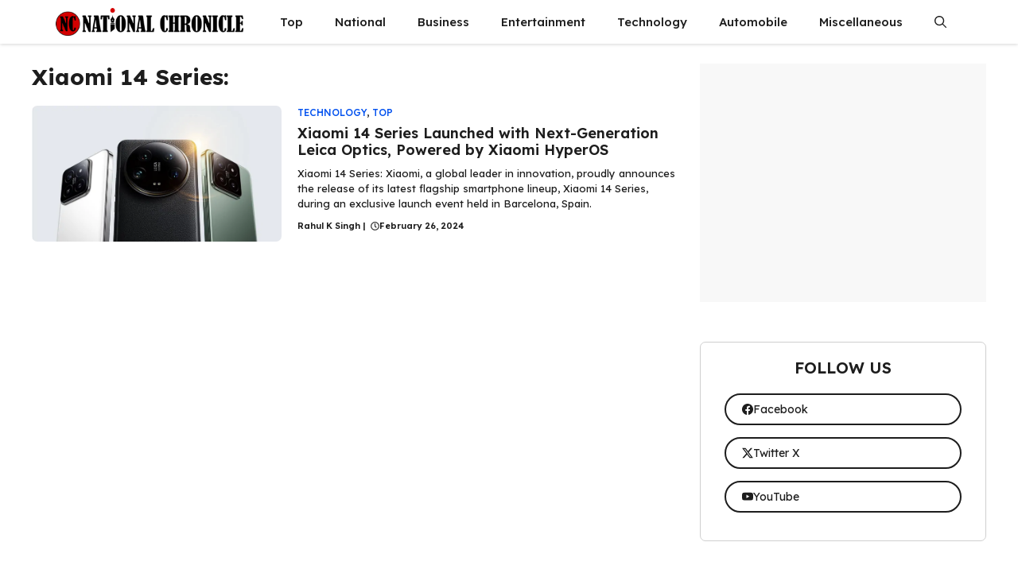

--- FILE ---
content_type: text/html; charset=UTF-8
request_url: https://nationalchronicle.in/tag/xiaomi-14-series/
body_size: 108853
content:
<!DOCTYPE html>
<html lang="en-US" prefix="og: https://ogp.me/ns#">
<head>
<meta name="viewport" content="width=device-width, initial-scale=1.0">
<meta charset="UTF-8">
<meta name="robots" content="follow, index, max-snippet:-1, max-video-preview:-1, max-image-preview:large"/>
<meta property="og:locale" content="en_US" />
<meta property="og:type" content="article" />
<meta property="og:title" content="Xiaomi 14 Series: &raquo;" />
<meta property="og:url" content="https://nationalchronicle.in/tag/xiaomi-14-series/" />
<meta property="og:site_name" content="National Chronicle" />
<meta property="article:publisher" content="https://www.facebook.com/NationalChronicle" />
<meta name="twitter:card" content="summary_large_image" />
<meta name="twitter:title" content="Xiaomi 14 Series: &raquo;" />
<meta name="twitter:site" content="@nationalchroniclenews@gmail.com" />
<meta name="twitter:label1" content="Posts" />
<meta name="twitter:data1" content="1" />
<meta name="generator" content="WordPress 6.9" />
<meta name="generator" content="Site Kit by Google 1.170.0" />
<meta name="google-adsense-platform-account" content="ca-host-pub-2644536267352236">
<meta name="google-adsense-platform-domain" content="sitekit.withgoogle.com">
<meta name="msapplication-TileImage" content="https://nationalchronicle.in/wp-content/uploads/2023/09/cropped-nc-512-270x270.jpg" />



<script id="bv-lazyload-images" data-cfasync="false" bv-exclude="true">var __defProp=Object.defineProperty;var __name=(target,value)=>__defProp(target,"name",{value,configurable:!0});var bv_lazyload_event_listener="load",bv_lazyload_events=["mousemove","click","keydown","wheel","touchmove","touchend"],bv_use_srcset_attr=!1,bv_style_observer,img_observer,picture_lazy_observer;bv_lazyload_event_listener=="load"?window.addEventListener("load",event=>{handle_lazyload_images()}):bv_lazyload_event_listener=="readystatechange"&&document.addEventListener("readystatechange",event=>{document.readyState==="interactive"&&handle_lazyload_images()});function add_lazyload_image_event_listeners(handle_lazyload_images2){bv_lazyload_events.forEach(function(event){document.addEventListener(event,handle_lazyload_images2,!0)})}__name(add_lazyload_image_event_listeners,"add_lazyload_image_event_listeners");function remove_lazyload_image_event_listeners(){bv_lazyload_events.forEach(function(event){document.removeEventListener(event,handle_lazyload_images,!0)})}__name(remove_lazyload_image_event_listeners,"remove_lazyload_image_event_listeners");function bv_replace_lazyloaded_image_url(element2){let src_value=element2.getAttribute("bv-data-src"),srcset_value=element2.getAttribute("bv-data-srcset"),currentSrc=element2.getAttribute("src");currentSrc&&currentSrc.startsWith("data:image/svg+xml")&&(bv_use_srcset_attr&&srcset_value&&element2.setAttribute("srcset",srcset_value),src_value&&element2.setAttribute("src",src_value))}__name(bv_replace_lazyloaded_image_url,"bv_replace_lazyloaded_image_url");function bv_replace_inline_style_image_url(element2){let bv_style_attr=element2.getAttribute("bv-data-style");if(console.log(bv_style_attr),bv_style_attr){let currentStyles=element2.getAttribute("style")||"",newStyle=currentStyles+(currentStyles?";":"")+bv_style_attr;element2.setAttribute("style",newStyle)}else console.log("BV_STYLE_ATTRIBUTE_NOT_FOUND : "+entry)}__name(bv_replace_inline_style_image_url,"bv_replace_inline_style_image_url");function handleLazyloadImages(entries){entries.map(entry2=>{entry2.isIntersecting&&(bv_replace_lazyloaded_image_url(entry2.target),img_observer.unobserve(entry2.target))})}__name(handleLazyloadImages,"handleLazyloadImages");function handleOnscreenInlineStyleImages(entries){entries.map(entry2=>{entry2.isIntersecting&&(bv_replace_inline_style_image_url(entry2.target),bv_style_observer.unobserve(entry2.target))})}__name(handleOnscreenInlineStyleImages,"handleOnscreenInlineStyleImages");function handlePictureTags(entries){entries.map(entry2=>{entry2.isIntersecting&&(bv_replace_picture_tag_url(entry2.target),picture_lazy_observer.unobserve(entry2.target))})}__name(handlePictureTags,"handlePictureTags");function bv_replace_picture_tag_url(element2){const child_elements=element2.children;for(let i=0;i<child_elements.length;i++){let child_elem=child_elements[i],_srcset=child_elem.getAttribute("bv-data-srcset"),_src=child_elem.getAttribute("bv-data-src");_srcset&&child_elem.setAttribute("srcset",_srcset),_src&&child_elem.setAttribute("src",_src),bv_replace_picture_tag_url(child_elem)}}__name(bv_replace_picture_tag_url,"bv_replace_picture_tag_url"),"IntersectionObserver"in window&&(bv_style_observer=new IntersectionObserver(handleOnscreenInlineStyleImages),img_observer=new IntersectionObserver(handleLazyloadImages),picture_lazy_observer=new IntersectionObserver(handlePictureTags));function handle_lazyload_images(){"IntersectionObserver"in window?(document.querySelectorAll(".bv-lazyload-bg-style").forEach(target_element=>{bv_style_observer.observe(target_element)}),document.querySelectorAll(".bv-lazyload-tag-img").forEach(img_element=>{img_observer.observe(img_element)}),document.querySelectorAll(".bv-lazyload-picture").forEach(picture_element=>{picture_lazy_observer.observe(picture_element)})):(document.querySelectorAll(".bv-lazyload-bg-style").forEach(target_element=>{bv_replace_inline_style_image_url(target_element)}),document.querySelectorAll(".bv-lazyload-tag-img").forEach(target_element=>{bv_replace_lazyloaded_image_url(target_element)}),document.querySelectorAll(".bv-lazyload-picture").forEach(picture_element=>{bv_replace_picture_tag_url(element)}))}__name(handle_lazyload_images,"handle_lazyload_images");
</script>

<script id="bv-dl-scripts-list" data-cfasync="false" bv-exclude="true">
var scriptAttrs = [{"attrs":{"id":"google_gtagjs-js-consent-mode-data-layer","defer":true,"data-cfasync":false,"bv_inline_delayed":true,"type":"text\/javascript","async":false},"bv_unique_id":"z8dc1ofhPJ0eSc0i0qxQ","reference":0},{"attrs":{"src":"https:\/\/nationalchronicle.in\/wp-content\/uploads\/al_opt_content\/SCRIPT\/nationalchronicle.in\/.\/wp-includes\/js\/jquery\/696919a6190636d0b6bdf3f9\/696919a6190636d0b6bdf3f9-16cb9084c573484b0cbcd8b282b41204_jquery.min.js?ver=3.7.1","id":"jquery-core-js","defer":true,"data-cfasync":false,"async":false,"bv_inline_delayed":false},"bv_unique_id":"uWxZv9rkBIEdXQM4TKkc","reference":1},{"attrs":{"src":"https:\/\/push.aplu.io\/push-notify.js","id":"aplu_push_notify-js","defer":true,"data-cfasync":false,"async":false,"bv_inline_delayed":false},"bv_unique_id":"15OhajH5gmuqRfn03IwD","reference":2},{"attrs":{"src":"https:\/\/nationalchronicle.in\/wp-includes\/js\/jquery\/jquery-migrate.min.js?ver=3.4.1","id":"jquery-migrate-js","defer":true,"data-cfasync":false,"async":false,"bv_inline_delayed":false},"bv_unique_id":"FPZ4rZsqf6WlafI2STCI","reference":3},{"attrs":{"src":"https:\/\/www.googletagmanager.com\/gtag\/js?id=GT-K558H72","id":"google_gtagjs-js","defer":true,"data-cfasync":false,"async":false,"bv_inline_delayed":false},"bv_unique_id":"k12sqn1207BIpAIe1u0z","reference":4},{"attrs":{"id":"google_gtagjs-js-after","defer":true,"data-cfasync":false,"bv_inline_delayed":true,"type":"text\/javascript","async":false},"bv_unique_id":"t94evOMImSgbP8ORNzcT","reference":5},{"attrs":{"src":"https:\/\/pagead2.googlesyndication.com\/pagead\/js\/adsbygoogle.js?client=ca-pub-3766982615626316&host=ca-host-pub-2644536267352236","crossorigin":"anonymous","defer":true,"data-cfasync":false,"async":false,"bv_inline_delayed":false},"bv_unique_id":"QnOvGCdESq2UY9CRuwZr","reference":6},{"attrs":{"src":"https:\/\/fundingchoicesmessages.google.com\/i\/pub-3766982615626316?ers=1","nonce":"Ukqc3bY1xJLDnIhaXQRrVw","defer":true,"data-cfasync":false,"async":false,"bv_inline_delayed":false},"bv_unique_id":"wnhnn3ZiXJaVYhB2u7jo","reference":7},{"attrs":{"nonce":"Ukqc3bY1xJLDnIhaXQRrVw","defer":true,"data-cfasync":false,"bv_inline_delayed":true,"type":"text\/javascript","async":false},"bv_unique_id":"stb8OgQZnMNbFNBUuEK3","reference":8},{"attrs":{"defer":true,"data-cfasync":false,"bv_inline_delayed":true,"type":"text\/javascript","async":false},"bv_unique_id":"5ObKz3Ti9tLi4udbkdQc","reference":9},{"attrs":{"src":"https:\/\/pagead2.googlesyndication.com\/pagead\/js\/adsbygoogle.js?client=ca-pub-3766982615626316","crossorigin":"anonymous","defer":true,"data-cfasync":false,"async":false,"bv_inline_delayed":false},"bv_unique_id":"8RaAXGF0JI5ZwNQycmJe","reference":10},{"attrs":{"defer":true,"data-cfasync":false,"bv_inline_delayed":true,"type":"text\/javascript","async":false},"bv_unique_id":"uiU2cQZEiJex6svZhs3w","reference":11},{"attrs":{"src":"https:\/\/pagead2.googlesyndication.com\/pagead\/js\/adsbygoogle.js?client=ca-pub-3766982615626316","crossorigin":"anonymous","defer":true,"data-cfasync":false,"async":false,"bv_inline_delayed":false},"bv_unique_id":"vzIYoFnhTrfra8iCA4CB","reference":12},{"attrs":{"defer":true,"data-cfasync":false,"bv_inline_delayed":true,"type":"text\/javascript","async":false},"bv_unique_id":"8KJqBqAu6KMotJyVkTfy","reference":13},{"attrs":{"id":"generate-a11y","defer":true,"data-cfasync":false,"bv_inline_delayed":true,"type":"text\/javascript","async":false},"bv_unique_id":"qNnbj5RhR92USyPH5wzy","reference":14},{"attrs":{"src":"https:\/\/nationalchronicle.in\/wp-content\/uploads\/al_opt_content\/SCRIPT\/nationalchronicle.in\/.\/wp-content\/plugins\/gp-premium\/menu-plus\/functions\/js\/696919a6190636d0b6bdf3f9\/696919a6190636d0b6bdf3f9-b4054cf702149de2ebe6578b6c5e21d4_sticky.min.js?ver=2.5.2","id":"generate-sticky-js","defer":true,"data-cfasync":false,"async":false,"bv_inline_delayed":false},"bv_unique_id":"t0Px62WMv5Lg5RgdcuBt","reference":15},{"attrs":{"id":"generate-offside-js-extra","defer":true,"data-cfasync":false,"bv_inline_delayed":true,"type":"text\/javascript","async":false},"bv_unique_id":"4yucNxQTv5lACUJ9xNLj","reference":16},{"attrs":{"src":"https:\/\/nationalchronicle.in\/wp-content\/uploads\/al_opt_content\/SCRIPT\/nationalchronicle.in\/.\/wp-content\/plugins\/gp-premium\/menu-plus\/functions\/js\/696919a6190636d0b6bdf3f9\/696919a6190636d0b6bdf3f9-2c8d926d887909904dab4316508bacc6_offside.min.js?ver=2.5.2","id":"generate-offside-js","defer":true,"data-cfasync":false,"async":false,"bv_inline_delayed":false},"bv_unique_id":"0xqlhxtpaEMUWDOWmO5A","reference":17},{"attrs":{"id":"ez-toc-scroll-scriptjs-js-extra","defer":true,"data-cfasync":false,"async":false,"bv_inline_delayed":true},"bv_unique_id":"U0J9CIvLR15mBgqU1h5o","reference":18},{"attrs":{"src":"https:\/\/nationalchronicle.in\/wp-content\/plugins\/easy-table-of-contents\/assets\/js\/smooth_scroll.min.js?ver=2.0.80","id":"ez-toc-scroll-scriptjs-js","defer":true,"data-cfasync":false,"async":false,"bv_inline_delayed":false},"bv_unique_id":"GzkGbAr64cUNov4vRCMi","reference":19},{"attrs":{"src":"https:\/\/nationalchronicle.in\/wp-content\/plugins\/easy-table-of-contents\/vendor\/js-cookie\/js.cookie.min.js?ver=2.2.1","id":"ez-toc-js-cookie-js","defer":true,"data-cfasync":false,"async":false,"bv_inline_delayed":false},"bv_unique_id":"VTZAjsUnmusdAMoPQpfQ","reference":20},{"attrs":{"src":"https:\/\/nationalchronicle.in\/wp-content\/plugins\/easy-table-of-contents\/vendor\/sticky-kit\/jquery.sticky-kit.min.js?ver=1.9.2","id":"ez-toc-jquery-sticky-kit-js","defer":true,"data-cfasync":false,"async":false,"bv_inline_delayed":false},"bv_unique_id":"5iLg8NDllsDCgKfd3PWY","reference":21},{"attrs":{"id":"ez-toc-js-js-extra","defer":true,"data-cfasync":false,"async":false,"bv_inline_delayed":true},"bv_unique_id":"0DJdDToZRbFq2ZUbNocO","reference":22},{"attrs":{"src":"https:\/\/nationalchronicle.in\/wp-content\/plugins\/easy-table-of-contents\/assets\/js\/front.min.js?ver=2.0.80-1767360457","id":"ez-toc-js-js","defer":true,"data-cfasync":false,"async":false,"bv_inline_delayed":false},"bv_unique_id":"SvhQqzxLnlRPGoSiLYDo","reference":23},{"attrs":{"id":"generate-menu-js-before","defer":true,"data-cfasync":false,"bv_inline_delayed":true,"type":"text\/javascript","async":false},"bv_unique_id":"BHuJSCzJjuMrlb6CVZmA","reference":24},{"attrs":{"src":"https:\/\/nationalchronicle.in\/wp-content\/uploads\/al_opt_content\/SCRIPT\/nationalchronicle.in\/.\/wp-content\/themes\/generatepress\/assets\/js\/696919a6190636d0b6bdf3f9\/696919a6190636d0b6bdf3f9-67148b2ff82038d0faf6385f182c5644_menu.min.js?ver=3.6.1","id":"generate-menu-js","defer":true,"data-cfasync":false,"async":false,"bv_inline_delayed":false},"bv_unique_id":"0yZRH2wMoDx3Pq2kd6w6","reference":25},{"attrs":{"src":"https:\/\/nationalchronicle.in\/wp-content\/uploads\/al_opt_content\/SCRIPT\/nationalchronicle.in\/.\/wp-content\/themes\/generatepress\/assets\/dist\/696919a6190636d0b6bdf3f9\/696919a6190636d0b6bdf3f9-e5205f150873787f6a52cf9f01d34f62_modal.js?ver=3.6.1","id":"generate-modal-js","defer":true,"data-cfasync":false,"async":false,"bv_inline_delayed":false},"bv_unique_id":"fznthVPktBQWSektMsow","reference":26},{"attrs":{"src":"https:\/\/nationalchronicle.in\/wp-content\/uploads\/al_opt_content\/SCRIPT\/nationalchronicle.in\/.\/wp-content\/plugins\/google-site-kit\/dist\/assets\/js\/696919a6190636d0b6bdf3f9\/696919a6190636d0b6bdf3f9-477a6845df57793e8c2881b47bcca64e_googlesitekit-consent-mode-bc2e26cfa69fcd4a8261.js","id":"googlesitekit-consent-mode-js","defer":true,"data-cfasync":false,"async":false,"bv_inline_delayed":false},"bv_unique_id":"9mytcIaScSTbkK7qlgvU","reference":27},{"attrs":{"type":"module","defer":true,"data-cfasync":false,"bv_inline_delayed":true,"async":false},"bv_unique_id":"uLXqlSONcnyPQyQRrXeb","reference":28},{"attrs":{"defer":true,"data-cfasync":false,"bv_inline_delayed":true,"type":"text\/javascript","async":false},"bv_unique_id":"l1Y3zsgYWJDtWPWIzTi1","reference":29},{"attrs":{"src":"data:text\/javascript;base64, [base64]","id":"bv-trigger-listener","type":"text\/javascript","defer":true,"async":false},"bv_unique_id":"d6fe9c24159ed4a27d224d91c70f8fdc","reference":100000000}];
</script>
<script id="bv-web-worker" type="javascript/worker" data-cfasync="false" bv-exclude="true">var __defProp=Object.defineProperty;var __name=(target,value)=>__defProp(target,"name",{value,configurable:!0});self.onmessage=function(e){var counter=e.data.fetch_urls.length;e.data.fetch_urls.forEach(function(fetch_url){loadUrl(fetch_url,function(){console.log("DONE: "+fetch_url),counter=counter-1,counter===0&&self.postMessage({status:"SUCCESS"})})})};async function loadUrl(fetch_url,callback){try{var request=new Request(fetch_url,{mode:"no-cors",redirect:"follow"});await fetch(request),callback()}catch(fetchError){console.log("Fetch Error loading URL:",fetchError);try{var xhr=new XMLHttpRequest;xhr.onerror=callback,xhr.onload=callback,xhr.responseType="blob",xhr.open("GET",fetch_url,!0),xhr.send()}catch(xhrError){console.log("XHR Error loading URL:",xhrError),callback()}}}__name(loadUrl,"loadUrl");
</script>
<script id="bv-web-worker-handler" data-cfasync="false" bv-exclude="true">var __defProp=Object.defineProperty;var __name=(target,value)=>__defProp(target,"name",{value,configurable:!0});if(typeof scriptAttrs<"u"&&Array.isArray(scriptAttrs)&&scriptAttrs.length>0){const lastElement=scriptAttrs[scriptAttrs.length-1];if(lastElement.attrs&&lastElement.attrs.id==="bv-trigger-listener"){var bv_custom_ready_state_value="loading";Object.defineProperty(document,"readyState",{get:__name(function(){return bv_custom_ready_state_value},"get"),set:__name(function(){},"set")})}}if(typeof scriptAttrs>"u"||!Array.isArray(scriptAttrs))var scriptAttrs=[];if(typeof linkStyleAttrs>"u"||!Array.isArray(linkStyleAttrs))var linkStyleAttrs=[];function isMobileDevice(){return window.innerWidth<=500}__name(isMobileDevice,"isMobileDevice");var js_dom_loaded=!1;document.addEventListener("DOMContentLoaded",()=>{js_dom_loaded=!0});const EVENTS=["mousemove","click","keydown","wheel","touchmove","touchend"];var scriptUrls=[],styleUrls=[],bvEventCalled=!1,workerFinished=!1,functionExec=!1,scriptsInjected=!1,stylesInjected=!1,bv_load_event_fired=!1,autoInjectTimerStarted=!1;const BV_AUTO_INJECT_ENABLED=!0,BV_DESKTOP_AUTO_INJECT_DELAY=1e3,BV_MOBILE_AUTO_INJECT_DELAY=1e4,BV_WORKER_TIMEOUT_DURATION=3e3;scriptAttrs.forEach((scriptAttr,index)=>{scriptAttr.attrs.src&&!scriptAttr.attrs.src.includes("data:text/javascript")&&(scriptUrls[index]=scriptAttr.attrs.src)}),linkStyleAttrs.forEach((linkAttr,index)=>{styleUrls[index]=linkAttr.attrs.href});var fetchUrls=scriptUrls.concat(styleUrls);function addEventListeners(bvEventHandler2){EVENTS.forEach(function(event){document.addEventListener(event,bvEventFired,!0),document.addEventListener(event,bvEventHandler2,!0)})}__name(addEventListeners,"addEventListeners");function removeEventListeners(){EVENTS.forEach(function(event){document.removeEventListener(event,bvEventHandler,!0)})}__name(removeEventListeners,"removeEventListeners");function bvEventFired(){bvEventCalled||(bvEventCalled=!0,workerFinished=!0)}__name(bvEventFired,"bvEventFired");function bvGetElement(attributes,element){Object.keys(attributes).forEach(function(attr){attr==="async"?element.async=attributes[attr]:attr==="innerHTML"?element.innerHTML=atob(attributes[attr]):element.setAttribute(attr,attributes[attr])})}__name(bvGetElement,"bvGetElement");function bvAddElement(attr,element){var attributes=attr.attrs;if(attributes.bv_inline_delayed){let bvScriptId=attr.bv_unique_id,bvScriptElement=document.querySelector("[bv_unique_id='"+bvScriptId+"']");bvScriptElement?(!attributes.innerHTML&&!attributes.src&&bvScriptElement.textContent.trim()!==""&&(attributes.src="data:text/javascript;base64, "+btoa(unescape(encodeURIComponent(bvScriptElement.textContent)))),bvGetElement(attributes,element),bvScriptElement.after(element)):console.log(`Script not found for ${bvScriptId}`)}else{bvGetElement(attributes,element);var templateId=attr.bv_unique_id,targetElement=document.querySelector("[id='"+templateId+"']");targetElement&&targetElement.after(element)}}__name(bvAddElement,"bvAddElement");function injectStyles(){if(stylesInjected){console.log("Styles already injected, skipping");return}stylesInjected=!0,document.querySelectorAll('style[type="bv_inline_delayed_css"], template[id]').forEach(element=>{if(element.tagName.toLowerCase()==="style"){var new_style=document.createElement("style");new_style.type="text/css",new_style.textContent=element.textContent,element.after(new_style),new_style.parentNode?element.remove():console.log("PARENT NODE NOT FOUND")}else if(element.tagName.toLowerCase()==="template"){var templateId=element.id,linkStyleAttr=linkStyleAttrs.find(attr=>attr.bv_unique_id===templateId);if(linkStyleAttr){var link=document.createElement("link");bvAddElement(linkStyleAttr,link),element.parentNode&&element.parentNode.replaceChild(link,element),console.log("EXTERNAL STYLE ADDED")}else console.log(`No linkStyleAttr found for template ID ${templateId}`)}}),linkStyleAttrs.forEach((linkStyleAttr,index)=>{console.log("STYLE ADDED");var element=document.createElement("link");bvAddElement(linkStyleAttr,element)})}__name(injectStyles,"injectStyles");function injectScripts(){if(scriptsInjected){console.log("Scripts already injected, skipping");return}scriptsInjected=!0;let last_script_element;scriptAttrs.forEach((scriptAttr,index)=>{if(bv_custom_ready_state_value==="loading"&&scriptAttr.attrs&&scriptAttr.attrs.is_first_defer_element===!0)if(last_script_element){const readyStateScript=document.createElement("script");readyStateScript.src="data:text/javascript;base64, "+btoa(unescape(encodeURIComponent("bv_custom_ready_state_value = 'interactive';"))),readyStateScript.async=!1,last_script_element.after(readyStateScript)}else bv_custom_ready_state_value="interactive",console.log('Ready state manually set to "interactive"');console.log("JS ADDED");var element=document.createElement("script");last_script_element=element,bvAddElement(scriptAttr,element)})}__name(injectScripts,"injectScripts");function bvEventHandler(){console.log("EVENT FIRED"),js_dom_loaded&&bvEventCalled&&workerFinished&&!functionExec&&(functionExec=!0,injectStyles(),injectScripts(),removeEventListeners())}__name(bvEventHandler,"bvEventHandler");function autoInjectScriptsAfterLoad(){js_dom_loaded&&workerFinished&&!scriptsInjected&&!stylesInjected&&(console.log("Auto-injecting styles and scripts after timer"),injectStyles(),injectScripts())}__name(autoInjectScriptsAfterLoad,"autoInjectScriptsAfterLoad");function startAutoInjectTimer(){if(BV_AUTO_INJECT_ENABLED&&!autoInjectTimerStarted&&bv_load_event_fired&&!bvEventCalled){autoInjectTimerStarted=!0;var delay=isMobileDevice()?BV_MOBILE_AUTO_INJECT_DELAY:BV_DESKTOP_AUTO_INJECT_DELAY;console.log("Starting auto-inject timer with delay: "+delay+"ms"),setTimeout(function(){autoInjectScriptsAfterLoad()},delay)}}__name(startAutoInjectTimer,"startAutoInjectTimer"),addEventListeners(bvEventHandler);var requestObject=window.URL||window.webkitURL,bvWorker=new Worker(requestObject.createObjectURL(new Blob([document.getElementById("bv-web-worker").textContent],{type:"text/javascript"})));bvWorker.onmessage=function(e){e.data.status==="SUCCESS"&&(console.log("WORKER_FINISHED"),workerFinished=!0,bvEventHandler(),startAutoInjectTimer())},addEventListener("load",()=>{bvEventHandler(),bv_call_fetch_urls(),bv_load_event_fired=!0});function bv_call_fetch_urls(){!bv_load_event_fired&&!workerFinished&&(bvWorker.postMessage({fetch_urls:fetchUrls}),bv_initiate_worker_timer())}__name(bv_call_fetch_urls,"bv_call_fetch_urls"),setTimeout(function(){bv_call_fetch_urls()},5e3);function bv_initiate_worker_timer(){setTimeout(function(){workerFinished||(console.log("WORKER_TIMEDOUT"),workerFinished=!0,bvWorker.terminate()),bvEventHandler(),startAutoInjectTimer()},BV_WORKER_TIMEOUT_DURATION)}__name(bv_initiate_worker_timer,"bv_initiate_worker_timer");
</script>

	
	
<script type="bv_inline_delayed_js" bv_unique_id="z8dc1ofhPJ0eSc0i0qxQ" id="google_gtagjs-js-consent-mode-data-layer" defer="1" data-cfasync="" bv_inline_delayed="1" async="">window.dataLayer = window.dataLayer || [];function gtag(){dataLayer.push(arguments);}
gtag('consent', 'default', {"ad_personalization":"denied","ad_storage":"denied","ad_user_data":"denied","analytics_storage":"denied","functionality_storage":"denied","security_storage":"denied","personalization_storage":"denied","region":["AT","BE","BG","CH","CY","CZ","DE","DK","EE","ES","FI","FR","GB","GR","HR","HU","IE","IS","IT","LI","LT","LU","LV","MT","NL","NO","PL","PT","RO","SE","SI","SK"],"wait_for_update":500});
window._googlesitekitConsentCategoryMap = {"statistics":["analytics_storage"],"marketing":["ad_storage","ad_user_data","ad_personalization"],"functional":["functionality_storage","security_storage"],"preferences":["personalization_storage"]};
window._googlesitekitConsents = {"ad_personalization":"denied","ad_storage":"denied","ad_user_data":"denied","analytics_storage":"denied","functionality_storage":"denied","security_storage":"denied","personalization_storage":"denied","region":["AT","BE","BG","CH","CY","CZ","DE","DK","EE","ES","FI","FR","GB","GR","HR","HU","IE","IS","IT","LI","LT","LU","LV","MT","NL","NO","PL","PT","RO","SE","SI","SK"],"wait_for_update":500};</script>



<title>Xiaomi 14 Series: &raquo;</title>

<link rel="canonical" href="https://nationalchronicle.in/tag/xiaomi-14-series/" />











<script type="application/ld+json" class="rank-math-schema">{"@context":"https://schema.org","@graph":[{"@type":"Organization","@id":"https://nationalchronicle.in/#organization","name":"National Chronicle","sameAs":["https://www.facebook.com/NationalChronicle","https://twitter.com/nationalchroniclenews@gmail.com"]},{"@type":"WebSite","@id":"https://nationalchronicle.in/#website","url":"https://nationalchronicle.in","name":"National Chronicle","publisher":{"@id":"https://nationalchronicle.in/#organization"},"inLanguage":"en-US"},{"@type":"BreadcrumbList","@id":"https://nationalchronicle.in/tag/xiaomi-14-series/#breadcrumb","itemListElement":[{"@type":"ListItem","position":"1","item":{"@id":"https://nationalchronicle.in","name":"Home"}},{"@type":"ListItem","position":"2","item":{"@id":"https://nationalchronicle.in/tag/xiaomi-14-series/","name":"Xiaomi 14 Series:"}}]},{"@type":"CollectionPage","@id":"https://nationalchronicle.in/tag/xiaomi-14-series/#webpage","url":"https://nationalchronicle.in/tag/xiaomi-14-series/","name":"Xiaomi 14 Series: &raquo;","isPartOf":{"@id":"https://nationalchronicle.in/#website"},"inLanguage":"en-US","breadcrumb":{"@id":"https://nationalchronicle.in/tag/xiaomi-14-series/#breadcrumb"}}]}</script>


<link rel='dns-prefetch' href='//push.aplu.io' />
<link rel='dns-prefetch' href='//www.googletagmanager.com' />
<link rel='dns-prefetch' href='//pagead2.googlesyndication.com' />
<link rel='dns-prefetch' href='//fundingchoicesmessages.google.com' />
<link href='https://fonts.gstatic.com' crossorigin rel='preconnect' />
<link href='https://fonts.googleapis.com' crossorigin rel='preconnect' />
<link rel="alternate" type="application/rss+xml" title=" &raquo; Feed" href="https://nationalchronicle.in/feed/" />
<link rel="alternate" type="application/rss+xml" title=" &raquo; Comments Feed" href="https://nationalchronicle.in/comments/feed/" />
<link rel="alternate" type="application/rss+xml" title=" &raquo; Xiaomi 14 Series: Tag Feed" href="https://nationalchronicle.in/tag/xiaomi-14-series/feed/" />
<link rel="alternate" type="application/rss+xml" title=" &raquo; Stories Feed" href="https://nationalchronicle.in/web-stories/feed/"><style id='wp-img-auto-sizes-contain-inline-css'>
img:is([sizes=auto i],[sizes^="auto," i]){contain-intrinsic-size:3000px 1500px}
/*# sourceURL=wp-img-auto-sizes-contain-inline-css */
</style>
<style id='wp-emoji-styles-inline-css'>

	img.wp-smiley, img.emoji {
		display: inline !important;
		border: none !important;
		box-shadow: none !important;
		height: 1em !important;
		width: 1em !important;
		margin: 0 0.07em !important;
		vertical-align: -0.1em !important;
		background: none !important;
		padding: 0 !important;
	}
/*# sourceURL=wp-emoji-styles-inline-css */
</style>
<style id='wp-block-library-inline-css'>
:root{--wp-block-synced-color:#7a00df;--wp-block-synced-color--rgb:122,0,223;--wp-bound-block-color:var(--wp-block-synced-color);--wp-editor-canvas-background:#ddd;--wp-admin-theme-color:#007cba;--wp-admin-theme-color--rgb:0,124,186;--wp-admin-theme-color-darker-10:#006ba1;--wp-admin-theme-color-darker-10--rgb:0,107,160.5;--wp-admin-theme-color-darker-20:#005a87;--wp-admin-theme-color-darker-20--rgb:0,90,135;--wp-admin-border-width-focus:2px}@media (min-resolution:192dpi){:root{--wp-admin-border-width-focus:1.5px}}.wp-element-button{cursor:pointer}:root .has-very-light-gray-background-color{background-color:#eee}:root .has-very-dark-gray-background-color{background-color:#313131}:root .has-very-light-gray-color{color:#eee}:root .has-very-dark-gray-color{color:#313131}:root .has-vivid-green-cyan-to-vivid-cyan-blue-gradient-background{background:linear-gradient(135deg,#00d084,#0693e3)}:root .has-purple-crush-gradient-background{background:linear-gradient(135deg,#34e2e4,#4721fb 50%,#ab1dfe)}:root .has-hazy-dawn-gradient-background{background:linear-gradient(135deg,#faaca8,#dad0ec)}:root .has-subdued-olive-gradient-background{background:linear-gradient(135deg,#fafae1,#67a671)}:root .has-atomic-cream-gradient-background{background:linear-gradient(135deg,#fdd79a,#004a59)}:root .has-nightshade-gradient-background{background:linear-gradient(135deg,#330968,#31cdcf)}:root .has-midnight-gradient-background{background:linear-gradient(135deg,#020381,#2874fc)}:root{--wp--preset--font-size--normal:16px;--wp--preset--font-size--huge:42px}.has-regular-font-size{font-size:1em}.has-larger-font-size{font-size:2.625em}.has-normal-font-size{font-size:var(--wp--preset--font-size--normal)}.has-huge-font-size{font-size:var(--wp--preset--font-size--huge)}.has-text-align-center{text-align:center}.has-text-align-left{text-align:left}.has-text-align-right{text-align:right}.has-fit-text{white-space:nowrap!important}#end-resizable-editor-section{display:none}.aligncenter{clear:both}.items-justified-left{justify-content:flex-start}.items-justified-center{justify-content:center}.items-justified-right{justify-content:flex-end}.items-justified-space-between{justify-content:space-between}.screen-reader-text{border:0;clip-path:inset(50%);height:1px;margin:-1px;overflow:hidden;padding:0;position:absolute;width:1px;word-wrap:normal!important}.screen-reader-text:focus{background-color:#ddd;clip-path:none;color:#444;display:block;font-size:1em;height:auto;left:5px;line-height:normal;padding:15px 23px 14px;text-decoration:none;top:5px;width:auto;z-index:100000}html :where(.has-border-color){border-style:solid}html :where([style*=border-top-color]){border-top-style:solid}html :where([style*=border-right-color]){border-right-style:solid}html :where([style*=border-bottom-color]){border-bottom-style:solid}html :where([style*=border-left-color]){border-left-style:solid}html :where([style*=border-width]){border-style:solid}html :where([style*=border-top-width]){border-top-style:solid}html :where([style*=border-right-width]){border-right-style:solid}html :where([style*=border-bottom-width]){border-bottom-style:solid}html :where([style*=border-left-width]){border-left-style:solid}html :where(img[class*=wp-image-]){height:auto;max-width:100%}:where(figure){margin:0 0 1em}html :where(.is-position-sticky){--wp-admin--admin-bar--position-offset:var(--wp-admin--admin-bar--height,0px)}@media screen and (max-width:600px){html :where(.is-position-sticky){--wp-admin--admin-bar--position-offset:0px}}

/*# sourceURL=wp-block-library-inline-css */
</style><style id='wp-block-paragraph-inline-css'>
.is-small-text{font-size:.875em}.is-regular-text{font-size:1em}.is-large-text{font-size:2.25em}.is-larger-text{font-size:3em}.has-drop-cap:not(:focus):first-letter{float:left;font-size:8.4em;font-style:normal;font-weight:100;line-height:.68;margin:.05em .1em 0 0;text-transform:uppercase}body.rtl .has-drop-cap:not(:focus):first-letter{float:none;margin-left:.1em}p.has-drop-cap.has-background{overflow:hidden}:root :where(p.has-background){padding:1.25em 2.375em}:where(p.has-text-color:not(.has-link-color)) a{color:inherit}p.has-text-align-left[style*="writing-mode:vertical-lr"],p.has-text-align-right[style*="writing-mode:vertical-rl"]{rotate:180deg}
/*# sourceURL=https://nationalchronicle.in/wp-includes/blocks/paragraph/style.min.css */
</style>
<style id='global-styles-inline-css'>
:root{--wp--preset--aspect-ratio--square: 1;--wp--preset--aspect-ratio--4-3: 4/3;--wp--preset--aspect-ratio--3-4: 3/4;--wp--preset--aspect-ratio--3-2: 3/2;--wp--preset--aspect-ratio--2-3: 2/3;--wp--preset--aspect-ratio--16-9: 16/9;--wp--preset--aspect-ratio--9-16: 9/16;--wp--preset--color--black: #000000;--wp--preset--color--cyan-bluish-gray: #abb8c3;--wp--preset--color--white: #ffffff;--wp--preset--color--pale-pink: #f78da7;--wp--preset--color--vivid-red: #cf2e2e;--wp--preset--color--luminous-vivid-orange: #ff6900;--wp--preset--color--luminous-vivid-amber: #fcb900;--wp--preset--color--light-green-cyan: #7bdcb5;--wp--preset--color--vivid-green-cyan: #00d084;--wp--preset--color--pale-cyan-blue: #8ed1fc;--wp--preset--color--vivid-cyan-blue: #0693e3;--wp--preset--color--vivid-purple: #9b51e0;--wp--preset--color--background: var(--background);--wp--preset--color--background-1: var(--background-1);--wp--preset--color--text-1: var(--text-1);--wp--preset--color--text-2: var(--text-2);--wp--preset--color--link-text: var(--link-text);--wp--preset--color--color-background: var(--color-background);--wp--preset--color--color-background-hover: var(--color-background-hover);--wp--preset--color--border-color: var(--border-color);--wp--preset--gradient--vivid-cyan-blue-to-vivid-purple: linear-gradient(135deg,rgb(6,147,227) 0%,rgb(155,81,224) 100%);--wp--preset--gradient--light-green-cyan-to-vivid-green-cyan: linear-gradient(135deg,rgb(122,220,180) 0%,rgb(0,208,130) 100%);--wp--preset--gradient--luminous-vivid-amber-to-luminous-vivid-orange: linear-gradient(135deg,rgb(252,185,0) 0%,rgb(255,105,0) 100%);--wp--preset--gradient--luminous-vivid-orange-to-vivid-red: linear-gradient(135deg,rgb(255,105,0) 0%,rgb(207,46,46) 100%);--wp--preset--gradient--very-light-gray-to-cyan-bluish-gray: linear-gradient(135deg,rgb(238,238,238) 0%,rgb(169,184,195) 100%);--wp--preset--gradient--cool-to-warm-spectrum: linear-gradient(135deg,rgb(74,234,220) 0%,rgb(151,120,209) 20%,rgb(207,42,186) 40%,rgb(238,44,130) 60%,rgb(251,105,98) 80%,rgb(254,248,76) 100%);--wp--preset--gradient--blush-light-purple: linear-gradient(135deg,rgb(255,206,236) 0%,rgb(152,150,240) 100%);--wp--preset--gradient--blush-bordeaux: linear-gradient(135deg,rgb(254,205,165) 0%,rgb(254,45,45) 50%,rgb(107,0,62) 100%);--wp--preset--gradient--luminous-dusk: linear-gradient(135deg,rgb(255,203,112) 0%,rgb(199,81,192) 50%,rgb(65,88,208) 100%);--wp--preset--gradient--pale-ocean: linear-gradient(135deg,rgb(255,245,203) 0%,rgb(182,227,212) 50%,rgb(51,167,181) 100%);--wp--preset--gradient--electric-grass: linear-gradient(135deg,rgb(202,248,128) 0%,rgb(113,206,126) 100%);--wp--preset--gradient--midnight: linear-gradient(135deg,rgb(2,3,129) 0%,rgb(40,116,252) 100%);--wp--preset--font-size--small: 13px;--wp--preset--font-size--medium: 20px;--wp--preset--font-size--large: 36px;--wp--preset--font-size--x-large: 42px;--wp--preset--spacing--20: 0.44rem;--wp--preset--spacing--30: 0.67rem;--wp--preset--spacing--40: 1rem;--wp--preset--spacing--50: 1.5rem;--wp--preset--spacing--60: 2.25rem;--wp--preset--spacing--70: 3.38rem;--wp--preset--spacing--80: 5.06rem;--wp--preset--shadow--natural: 6px 6px 9px rgba(0, 0, 0, 0.2);--wp--preset--shadow--deep: 12px 12px 50px rgba(0, 0, 0, 0.4);--wp--preset--shadow--sharp: 6px 6px 0px rgba(0, 0, 0, 0.2);--wp--preset--shadow--outlined: 6px 6px 0px -3px rgb(255, 255, 255), 6px 6px rgb(0, 0, 0);--wp--preset--shadow--crisp: 6px 6px 0px rgb(0, 0, 0);}:where(.is-layout-flex){gap: 0.5em;}:where(.is-layout-grid){gap: 0.5em;}body .is-layout-flex{display: flex;}.is-layout-flex{flex-wrap: wrap;align-items: center;}.is-layout-flex > :is(*, div){margin: 0;}body .is-layout-grid{display: grid;}.is-layout-grid > :is(*, div){margin: 0;}:where(.wp-block-columns.is-layout-flex){gap: 2em;}:where(.wp-block-columns.is-layout-grid){gap: 2em;}:where(.wp-block-post-template.is-layout-flex){gap: 1.25em;}:where(.wp-block-post-template.is-layout-grid){gap: 1.25em;}.has-black-color{color: var(--wp--preset--color--black) !important;}.has-cyan-bluish-gray-color{color: var(--wp--preset--color--cyan-bluish-gray) !important;}.has-white-color{color: var(--wp--preset--color--white) !important;}.has-pale-pink-color{color: var(--wp--preset--color--pale-pink) !important;}.has-vivid-red-color{color: var(--wp--preset--color--vivid-red) !important;}.has-luminous-vivid-orange-color{color: var(--wp--preset--color--luminous-vivid-orange) !important;}.has-luminous-vivid-amber-color{color: var(--wp--preset--color--luminous-vivid-amber) !important;}.has-light-green-cyan-color{color: var(--wp--preset--color--light-green-cyan) !important;}.has-vivid-green-cyan-color{color: var(--wp--preset--color--vivid-green-cyan) !important;}.has-pale-cyan-blue-color{color: var(--wp--preset--color--pale-cyan-blue) !important;}.has-vivid-cyan-blue-color{color: var(--wp--preset--color--vivid-cyan-blue) !important;}.has-vivid-purple-color{color: var(--wp--preset--color--vivid-purple) !important;}.has-black-background-color{background-color: var(--wp--preset--color--black) !important;}.has-cyan-bluish-gray-background-color{background-color: var(--wp--preset--color--cyan-bluish-gray) !important;}.has-white-background-color{background-color: var(--wp--preset--color--white) !important;}.has-pale-pink-background-color{background-color: var(--wp--preset--color--pale-pink) !important;}.has-vivid-red-background-color{background-color: var(--wp--preset--color--vivid-red) !important;}.has-luminous-vivid-orange-background-color{background-color: var(--wp--preset--color--luminous-vivid-orange) !important;}.has-luminous-vivid-amber-background-color{background-color: var(--wp--preset--color--luminous-vivid-amber) !important;}.has-light-green-cyan-background-color{background-color: var(--wp--preset--color--light-green-cyan) !important;}.has-vivid-green-cyan-background-color{background-color: var(--wp--preset--color--vivid-green-cyan) !important;}.has-pale-cyan-blue-background-color{background-color: var(--wp--preset--color--pale-cyan-blue) !important;}.has-vivid-cyan-blue-background-color{background-color: var(--wp--preset--color--vivid-cyan-blue) !important;}.has-vivid-purple-background-color{background-color: var(--wp--preset--color--vivid-purple) !important;}.has-black-border-color{border-color: var(--wp--preset--color--black) !important;}.has-cyan-bluish-gray-border-color{border-color: var(--wp--preset--color--cyan-bluish-gray) !important;}.has-white-border-color{border-color: var(--wp--preset--color--white) !important;}.has-pale-pink-border-color{border-color: var(--wp--preset--color--pale-pink) !important;}.has-vivid-red-border-color{border-color: var(--wp--preset--color--vivid-red) !important;}.has-luminous-vivid-orange-border-color{border-color: var(--wp--preset--color--luminous-vivid-orange) !important;}.has-luminous-vivid-amber-border-color{border-color: var(--wp--preset--color--luminous-vivid-amber) !important;}.has-light-green-cyan-border-color{border-color: var(--wp--preset--color--light-green-cyan) !important;}.has-vivid-green-cyan-border-color{border-color: var(--wp--preset--color--vivid-green-cyan) !important;}.has-pale-cyan-blue-border-color{border-color: var(--wp--preset--color--pale-cyan-blue) !important;}.has-vivid-cyan-blue-border-color{border-color: var(--wp--preset--color--vivid-cyan-blue) !important;}.has-vivid-purple-border-color{border-color: var(--wp--preset--color--vivid-purple) !important;}.has-vivid-cyan-blue-to-vivid-purple-gradient-background{background: var(--wp--preset--gradient--vivid-cyan-blue-to-vivid-purple) !important;}.has-light-green-cyan-to-vivid-green-cyan-gradient-background{background: var(--wp--preset--gradient--light-green-cyan-to-vivid-green-cyan) !important;}.has-luminous-vivid-amber-to-luminous-vivid-orange-gradient-background{background: var(--wp--preset--gradient--luminous-vivid-amber-to-luminous-vivid-orange) !important;}.has-luminous-vivid-orange-to-vivid-red-gradient-background{background: var(--wp--preset--gradient--luminous-vivid-orange-to-vivid-red) !important;}.has-very-light-gray-to-cyan-bluish-gray-gradient-background{background: var(--wp--preset--gradient--very-light-gray-to-cyan-bluish-gray) !important;}.has-cool-to-warm-spectrum-gradient-background{background: var(--wp--preset--gradient--cool-to-warm-spectrum) !important;}.has-blush-light-purple-gradient-background{background: var(--wp--preset--gradient--blush-light-purple) !important;}.has-blush-bordeaux-gradient-background{background: var(--wp--preset--gradient--blush-bordeaux) !important;}.has-luminous-dusk-gradient-background{background: var(--wp--preset--gradient--luminous-dusk) !important;}.has-pale-ocean-gradient-background{background: var(--wp--preset--gradient--pale-ocean) !important;}.has-electric-grass-gradient-background{background: var(--wp--preset--gradient--electric-grass) !important;}.has-midnight-gradient-background{background: var(--wp--preset--gradient--midnight) !important;}.has-small-font-size{font-size: var(--wp--preset--font-size--small) !important;}.has-medium-font-size{font-size: var(--wp--preset--font-size--medium) !important;}.has-large-font-size{font-size: var(--wp--preset--font-size--large) !important;}.has-x-large-font-size{font-size: var(--wp--preset--font-size--x-large) !important;}
/*# sourceURL=global-styles-inline-css */
</style>

<style id='classic-theme-styles-inline-css'>
/*! This file is auto-generated */
.wp-block-button__link{color:#fff;background-color:#32373c;border-radius:9999px;box-shadow:none;text-decoration:none;padding:calc(.667em + 2px) calc(1.333em + 2px);font-size:1.125em}.wp-block-file__button{background:#32373c;color:#fff;text-decoration:none}
/*# sourceURL=/wp-includes/css/classic-themes.min.css */
</style>
<link rel='stylesheet' id='ez-toc-css' href='https://nationalchronicle.in/wp-content/plugins/easy-table-of-contents/assets/css/screen.min.css?ver=2.0.80' media='all' />
<style id='ez-toc-inline-css'>
div#ez-toc-container .ez-toc-title {font-size: 120%;}div#ez-toc-container .ez-toc-title {font-weight: 700;}div#ez-toc-container ul li , div#ez-toc-container ul li a {font-size: 95%;}div#ez-toc-container ul li , div#ez-toc-container ul li a {font-weight: 500;}div#ez-toc-container nav ul ul li {font-size: 90%;}.ez-toc-box-title {font-weight: bold; margin-bottom: 10px; text-align: center; text-transform: uppercase; letter-spacing: 1px; color: #666; padding-bottom: 5px;position:absolute;top:-4%;left:5%;background-color: inherit;transition: top 0.3s ease;}.ez-toc-box-title.toc-closed {top:-25%;}
.ez-toc-container-direction {direction: ltr;}.ez-toc-counter ul{counter-reset: item ;}.ez-toc-counter nav ul li a::before {content: counters(item, '.', decimal) '. ';display: inline-block;counter-increment: item;flex-grow: 0;flex-shrink: 0;margin-right: .2em; float: left; }.ez-toc-widget-direction {direction: ltr;}.ez-toc-widget-container ul{counter-reset: item ;}.ez-toc-widget-container nav ul li a::before {content: counters(item, '.', decimal) '. ';display: inline-block;counter-increment: item;flex-grow: 0;flex-shrink: 0;margin-right: .2em; float: left; }
/*# sourceURL=ez-toc-inline-css */
</style>
<link rel='stylesheet' id='generate-widget-areas-css' href='https://nationalchronicle.in/wp-content/themes/generatepress/assets/css/components/widget-areas.min.css?ver=3.6.1' media='all' />
<link rel='stylesheet' id='generate-style-css' href='https://nationalchronicle.in/wp-content/themes/generatepress/assets/css/main.min.css?ver=3.6.1' media='all' />
<style id='generate-style-inline-css'>
.resize-featured-image .post-image img {width: 320px;}
.is-right-sidebar{width:30%;}.is-left-sidebar{width:25%;}.site-content .content-area{width:70%;}@media (max-width: 768px){.main-navigation .menu-toggle,.sidebar-nav-mobile:not(#sticky-placeholder){display:block;}.main-navigation ul,.gen-sidebar-nav,.main-navigation:not(.slideout-navigation):not(.toggled) .main-nav > ul,.has-inline-mobile-toggle #site-navigation .inside-navigation > *:not(.navigation-search):not(.main-nav){display:none;}.nav-align-right .inside-navigation,.nav-align-center .inside-navigation{justify-content:space-between;}}
.dynamic-author-image-rounded{border-radius:100%;}.dynamic-featured-image, .dynamic-author-image{vertical-align:middle;}.one-container.blog .dynamic-content-template:not(:last-child), .one-container.archive .dynamic-content-template:not(:last-child){padding-bottom:0px;}.dynamic-entry-excerpt > p:last-child{margin-bottom:0px;}
/*# sourceURL=generate-style-inline-css */
</style>
<link rel='stylesheet' id='generate-google-fonts-css' href='https://fonts.googleapis.com/css?family=Lexend+Deca%3A100%2C200%2C300%2Cregular%2C500%2C600%2C700%2C800%2C900&#038;display=auto&#038;ver=3.6.1' media='all' />
<link rel='stylesheet' id='generatepress-dynamic-css' href='https://nationalchronicle.in/wp-content/uploads/generatepress/style.min.css?ver=1764936809' media='all' />
<link rel='stylesheet' id='generate-child-css' href='https://nationalchronicle.in/wp-content/themes/gp-marketer-free/style.css?ver=1754240903' media='all' />
<style id='generateblocks-inline-css'>
.gb-container-3929bb0b{max-width:1200px;margin-right:auto;margin-left:auto;}.gb-grid-wrapper > .gb-grid-column-02bec030{width:100%;}.gb-container-5871690f{border-radius:7px;}.gb-grid-wrapper > .gb-grid-column-5871690f{width:40%;}.gb-grid-wrapper > .gb-grid-column-d328543e{width:60%;}.gb-container-13105117{display:flex;flex-direction:row;align-items:center;}.gb-container-c18eaa96{display:flex;flex-wrap:wrap;align-items:center;justify-content:center;column-gap:05px;row-gap:0.5px;margin-top:20px;}.gb-container-1952eb11{padding-top:20px;padding-bottom:20px;background-color:#383838;}.gb-container-2468e77f{max-width:1200px;margin-right:auto;margin-left:auto;}.gb-grid-wrapper > .gb-grid-column-acd5a6ba{width:50%;}.gb-container-1c7afecd{text-align:center;}.gb-grid-wrapper > .gb-grid-column-1c7afecd{width:50%;}.gb-container-553faf02{min-height:300px;font-size:12px;text-align:center;margin-bottom:50px;background-color:#f8f8f8;}.gb-container-10a64a88{padding:20px 15px;margin-bottom:50px;border-radius:7px;border:1px solid var(--border-color);background-color:var(--background);}.gb-container-0704c86f{padding:20px 15px;margin-bottom:50px;border-radius:7px;border:1px solid var(--border-color);background-color:var(--background);}.gb-grid-wrapper > .gb-grid-column-cc5e65cb{width:100%;}.gb-container-4b473584{border-radius:7px;}.gb-grid-wrapper > .gb-grid-column-4b473584{width:35%;}.gb-grid-wrapper > .gb-grid-column-f1e9370a{width:65%;}div.gb-headline-b5789402{font-size:12px;font-weight:500;text-transform:uppercase;margin-bottom:6px;color:var(--text-1);}div.gb-headline-b5789402 a{color:var(--link-text);}div.gb-headline-b5789402 a:hover{color:var(--link-text);}h3.gb-headline-55bd0106{font-size:18px;margin-bottom:10px;color:var(--text-1);}h3.gb-headline-55bd0106 a{color:var(--text-1);}h3.gb-headline-55bd0106 a:hover{color:var(--text-1);}p.gb-headline-07c0ef7d{font-size:13px;margin-bottom:10px;}div.gb-headline-e12cc27a{display:flex;align-items:center;column-gap:0.5em;font-size:11px;font-weight:600;margin-right:3px;color:var(--text-2);}div.gb-headline-e12cc27a a{color:var(--text-1);}div.gb-headline-e12cc27a a:hover{color:var(--text-1);}div.gb-headline-6ff1249f{font-size:11px;font-weight:700;margin-right:3px;color:var(--text-2);}div.gb-headline-6ff1249f a{color:var(--text-1);}div.gb-headline-6ff1249f a:hover{color:var(--text-1);}div.gb-headline-5539080e{display:flex;align-items:center;column-gap:0.5em;font-size:11px;font-weight:600;margin-left:3px;}div.gb-headline-5539080e .gb-icon{line-height:0;}div.gb-headline-5539080e .gb-icon svg{width:1em;height:1em;fill:currentColor;}div.gb-headline-5b6d5b17{font-size:13px;font-weight:500;text-align:center;color:var(--background);}h3.gb-headline-59a49037{font-size:20px;text-transform:uppercase;text-align:center;}h3.gb-headline-7ce6d949{font-size:20px;text-transform:uppercase;text-align:center;}h2.gb-headline-939ca8a7{font-size:14px;font-weight:500;margin-bottom:5px;color:var(--text-1);}h2.gb-headline-939ca8a7 a{color:var(--text-1);}h2.gb-headline-939ca8a7 a:hover{color:var(--text-1);}div.gb-headline-d94a1198{font-size:10px;font-weight:400;color:var(--text-2);}.gb-grid-wrapper-1f8a796e{display:flex;flex-wrap:wrap;row-gap:20px;margin-left:-20px;}.gb-grid-wrapper-1f8a796e > .gb-grid-column{box-sizing:border-box;padding-left:20px;}.gb-grid-wrapper-ea6c39e2{display:flex;flex-wrap:wrap;row-gap:20px;margin-left:-20px;}.gb-grid-wrapper-ea6c39e2 > .gb-grid-column{box-sizing:border-box;padding-left:20px;}.gb-grid-wrapper-b662c173{display:flex;flex-wrap:wrap;row-gap:10px;margin-left:-10px;}.gb-grid-wrapper-b662c173 > .gb-grid-column{box-sizing:border-box;padding-left:10px;}.gb-grid-wrapper-90bdd6d9{display:flex;flex-wrap:wrap;row-gap:20px;}.gb-grid-wrapper-90bdd6d9 > .gb-grid-column{box-sizing:border-box;}.gb-grid-wrapper-89b84487{display:flex;flex-wrap:wrap;margin-left:-9px;}.gb-grid-wrapper-89b84487 > .gb-grid-column{box-sizing:border-box;padding-left:9px;}.gb-image-506acad4{border-radius:7px;vertical-align:middle;}.gb-image-61e04f08{border-radius:7px;vertical-align:middle;}.gb-query-loop-pagination a.gb-button-e3899c27{display:inline-flex;font-size:13px;padding:10px 20px;background-color:var(--text-1);color:#ffffff;text-decoration:none;}.gb-query-loop-pagination a.gb-button-e3899c27:hover, .gb-query-loop-pagination a.gb-button-e3899c27:active, .gb-query-loop-pagination a.gb-button-e3899c27:focus{background-color:var(--text-2);color:#ffffff;}.gb-query-loop-pagination .gb-button-13cc3d9c{display:inline-flex;font-size:13px;padding:10px 20px;background-color:var(--text-1);color:#ffffff;text-decoration:none;}.gb-query-loop-pagination .gb-button-13cc3d9c:hover, .gb-query-loop-pagination .gb-button-13cc3d9c:active, .gb-query-loop-pagination .gb-button-13cc3d9c:focus{background-color:var(--text-2);color:#ffffff;}.gb-query-loop-pagination .gb-button-13cc3d9c.gb-block-is-current, .gb-query-loop-pagination .gb-button-13cc3d9c.gb-block-is-current:hover, .gb-query-loop-pagination .gb-button-13cc3d9c.gb-block-is-current:active, .gb-query-loop-pagination .gb-button-13cc3d9c.gb-block-is-current:focus{background-color:var(--text-2);}.gb-query-loop-pagination a.gb-button-a1a0eb7c{display:inline-flex;font-size:13px;padding:10px 20px;background-color:var(--text-1);color:#ffffff;text-decoration:none;}.gb-query-loop-pagination a.gb-button-a1a0eb7c:hover, .gb-query-loop-pagination a.gb-button-a1a0eb7c:active, .gb-query-loop-pagination a.gb-button-a1a0eb7c:focus{background-color:var(--text-2);color:#ffffff;}.gb-query-loop-pagination a.gb-button-a1a0eb7c.gb-block-is-current, .gb-query-loop-pagination a.gb-button-a1a0eb7c.gb-block-is-current:hover, .gb-query-loop-pagination a.gb-button-a1a0eb7c.gb-block-is-current:active, .gb-query-loop-pagination a.gb-button-a1a0eb7c.gb-block-is-current:focus{background-color:var(--text-2);}a.gb-button-c9138aba{display:inline-flex;font-size:13px;font-weight:500;margin-right:6px;margin-left:6px;color:#ffffff;text-decoration:none;}a.gb-button-c9138aba:hover, a.gb-button-c9138aba:active, a.gb-button-c9138aba:focus{color:#ffffff;}a.gb-button-cb54ff3d{display:inline-flex;font-size:13px;font-weight:500;margin-right:6px;margin-left:6px;color:#ffffff;text-decoration:none;}a.gb-button-cb54ff3d:hover, a.gb-button-cb54ff3d:active, a.gb-button-cb54ff3d:focus{color:#ffffff;}a.gb-button-4df0111e{display:inline-flex;font-size:13px;font-weight:500;margin-right:6px;margin-left:6px;color:#ffffff;text-decoration:none;}a.gb-button-4df0111e:hover, a.gb-button-4df0111e:active, a.gb-button-4df0111e:focus{color:#ffffff;}a.gb-button-4e4c6fbf{display:inline-flex;font-size:13px;font-weight:500;margin-right:6px;margin-left:6px;color:#ffffff;text-decoration:none;}a.gb-button-4e4c6fbf:hover, a.gb-button-4e4c6fbf:active, a.gb-button-4e4c6fbf:focus{color:#ffffff;}a.gb-button-ad9cab23{display:inline-flex;font-size:13px;font-weight:500;margin-right:6px;margin-left:6px;color:#ffffff;text-decoration:none;}a.gb-button-ad9cab23:hover, a.gb-button-ad9cab23:active, a.gb-button-ad9cab23:focus{color:#ffffff;}a.gb-button-6bc6819a{display:flex;align-items:center;column-gap:0.5em;padding:8px 20px;margin:15px;border-radius:50px;border:1.5px solid;background-color:var(--background);color:var(--text-1);text-decoration:none;}a.gb-button-6bc6819a:hover, a.gb-button-6bc6819a:active, a.gb-button-6bc6819a:focus{background-color:var(--background);color:var(--link-text);}a.gb-button-6bc6819a .gb-icon{line-height:0;}a.gb-button-6bc6819a .gb-icon svg{width:1em;height:1em;fill:currentColor;}a.gb-button-3cbf0d80{display:flex;align-items:center;column-gap:0.5em;padding:8px 20px;margin:15px;border-radius:50px;border:1.5px solid;background-color:var(--background);color:var(--text-1);text-decoration:none;}a.gb-button-3cbf0d80:hover, a.gb-button-3cbf0d80:active, a.gb-button-3cbf0d80:focus{background-color:var(--background);color:var(--link-text);}a.gb-button-3cbf0d80 .gb-icon{line-height:0;}a.gb-button-3cbf0d80 .gb-icon svg{width:1em;height:1em;fill:currentColor;}a.gb-button-99b222dc{display:flex;align-items:center;column-gap:0.5em;padding:8px 20px;margin:15px;border-radius:50px;border:1.5px solid;background-color:var(--background);color:var(--text-1);text-decoration:none;}a.gb-button-99b222dc:hover, a.gb-button-99b222dc:active, a.gb-button-99b222dc:focus{background-color:var(--background);color:var(--link-text);}a.gb-button-99b222dc .gb-icon{line-height:0;}a.gb-button-99b222dc .gb-icon svg{width:1em;height:1em;fill:currentColor;}@media (max-width: 1024px) {.gb-container-3929bb0b{padding-right:20px;padding-left:20px;}}@media (max-width: 767px) {.gb-grid-wrapper > .gb-grid-column-5871690f{width:100%;}.gb-grid-wrapper > .gb-grid-column-d328543e{width:100%;}.gb-grid-wrapper > .gb-grid-column-acd5a6ba{width:100%;}.gb-grid-wrapper > .gb-grid-column-1c7afecd{width:100%;}.gb-container-10a64a88{margin-right:15px;margin-left:15px;}.gb-container-0704c86f{margin-right:15px;margin-left:15px;}.gb-grid-wrapper > .gb-grid-column-4b473584{width:35%;}.gb-grid-wrapper > .gb-grid-column-f1e9370a{width:65%;}div.gb-headline-e12cc27a{font-size:10px;}div.gb-headline-6ff1249f{font-size:10px;}div.gb-headline-5539080e{font-size:10px;}}:root{--gb-container-width:1200px;}.gb-container .wp-block-image img{vertical-align:middle;}.gb-grid-wrapper .wp-block-image{margin-bottom:0;}.gb-highlight{background:none;}.gb-shape{line-height:0;}
/*# sourceURL=generateblocks-inline-css */
</style>
<link rel='stylesheet' id='generate-blog-images-css' href='https://nationalchronicle.in/wp-content/plugins/gp-premium/blog/functions/css/featured-images.min.css?ver=2.5.2' media='all' />
<link rel='stylesheet' id='generate-offside-css' href='https://nationalchronicle.in/wp-content/plugins/gp-premium/menu-plus/functions/css/offside.min.css?ver=2.5.2' media='all' />
<style id='generate-offside-inline-css'>
:root{--gp-slideout-width:265px;}.slideout-navigation.main-navigation{background-color:var(--background);}.slideout-navigation.main-navigation .main-nav ul li a{color:var(--text-1);}.slideout-navigation.main-navigation ul ul{background-color:rgba(0,0,0,0);}.slideout-navigation.main-navigation .main-nav ul ul li a{color:var(--text-1);}.slideout-navigation.main-navigation .main-nav ul li:not([class*="current-menu-"]):hover > a, .slideout-navigation.main-navigation .main-nav ul li:not([class*="current-menu-"]):focus > a, .slideout-navigation.main-navigation .main-nav ul li.sfHover:not([class*="current-menu-"]) > a{color:var(--color-background-hover);background-color:rgba(0,0,0,0);}.slideout-navigation.main-navigation .main-nav ul ul li:not([class*="current-menu-"]):hover > a, .slideout-navigation.main-navigation .main-nav ul ul li:not([class*="current-menu-"]):focus > a, .slideout-navigation.main-navigation .main-nav ul ul li.sfHover:not([class*="current-menu-"]) > a{background-color:rgba(0,0,0,0);}.slideout-navigation.main-navigation .main-nav ul li[class*="current-menu-"] > a{background-color:rgba(0,0,0,0);}.slideout-navigation.main-navigation .main-nav ul ul li[class*="current-menu-"] > a{background-color:rgba(0,0,0,0);}.slideout-navigation, .slideout-navigation a{color:var(--text-1);}.slideout-navigation button.slideout-exit{color:var(--text-1);padding-left:20px;padding-right:20px;}.slide-opened nav.toggled .menu-toggle:before{display:none;}@media (max-width: 768px){.menu-bar-item.slideout-toggle{display:none;}}
/*# sourceURL=generate-offside-inline-css */
</style>
<link rel='stylesheet' id='generate-navigation-branding-css' href='https://nationalchronicle.in/wp-content/plugins/gp-premium/menu-plus/functions/css/navigation-branding-flex.min.css?ver=2.5.2' media='all' />
<style id='generate-navigation-branding-inline-css'>
@media (max-width: 768px){.site-header, #site-navigation, #sticky-navigation{display:none !important;opacity:0.0;}#mobile-header{display:block !important;width:100% !important;}#mobile-header .main-nav > ul{display:none;}#mobile-header.toggled .main-nav > ul, #mobile-header .menu-toggle, #mobile-header .mobile-bar-items{display:block;}#mobile-header .main-nav{-ms-flex:0 0 100%;flex:0 0 100%;-webkit-box-ordinal-group:5;-ms-flex-order:4;order:4;}}.main-navigation.has-branding .inside-navigation.grid-container, .main-navigation.has-branding.grid-container .inside-navigation:not(.grid-container){padding:0px 30px 0px 30px;}.main-navigation.has-branding:not(.grid-container) .inside-navigation:not(.grid-container) .navigation-branding{margin-left:10px;}.navigation-branding img, .site-logo.mobile-header-logo img{height:55px;width:auto;}.navigation-branding .main-title{line-height:55px;}@media (max-width: 768px){.main-navigation.has-branding.nav-align-center .menu-bar-items, .main-navigation.has-sticky-branding.navigation-stick.nav-align-center .menu-bar-items{margin-left:auto;}.navigation-branding{margin-right:auto;margin-left:10px;}.navigation-branding .main-title, .mobile-header-navigation .site-logo{margin-left:10px;}.main-navigation.has-branding .inside-navigation.grid-container{padding:0px;}}
/*# sourceURL=generate-navigation-branding-inline-css */
</style>
<template id="uWxZv9rkBIEdXQM4TKkc"></template>
<template id="15OhajH5gmuqRfn03IwD"></template>
<template id="FPZ4rZsqf6WlafI2STCI"></template>



<template id="k12sqn1207BIpAIe1u0z"></template>
<script type="bv_inline_delayed_js" bv_unique_id="t94evOMImSgbP8ORNzcT" id="google_gtagjs-js-after" defer="1" data-cfasync="" bv_inline_delayed="1" async="">window.dataLayer = window.dataLayer || [];function gtag(){dataLayer.push(arguments);}
gtag("set","linker",{"domains":["nationalchronicle.in"]});
gtag("js", new Date());
gtag("set", "developer_id.dZTNiMT", true);
gtag("config", "GT-K558H72");
//# sourceURL=google_gtagjs-js-after</script>
<link rel="https://api.w.org/" href="https://nationalchronicle.in/wp-json/" /><link rel="alternate" title="JSON" type="application/json" href="https://nationalchronicle.in/wp-json/wp/v2/tags/3314" /><link rel="EditURI" type="application/rsd+xml" title="RSD" href="https://nationalchronicle.in/xmlrpc.php?rsd" />








<template id="QnOvGCdESq2UY9CRuwZr"></template>




<template id="wnhnn3ZiXJaVYhB2u7jo"></template><script type="bv_inline_delayed_js" bv_unique_id="stb8OgQZnMNbFNBUuEK3" nonce="Ukqc3bY1xJLDnIhaXQRrVw" defer="1" data-cfasync="" bv_inline_delayed="1" async="">(function() {function signalGooglefcPresent() {if (!window.frames['googlefcPresent']) {if (document.body) {const iframe = document.createElement('iframe'); iframe.style = 'width: 0; height: 0; border: none; z-index: -1000; left: -1000px; top: -1000px;'; iframe.style.display = 'none'; iframe.name = 'googlefcPresent'; document.body.appendChild(iframe);} else {setTimeout(signalGooglefcPresent, 0);}}}signalGooglefcPresent();})();</script>



<script type="bv_inline_delayed_js" bv_unique_id="5ObKz3Ti9tLi4udbkdQc" defer="1" data-cfasync="" bv_inline_delayed="1" async="">(function(){'use strict';function aa(a){var b=0;return function(){return b<a.length?{done:!1,value:a[b++]}:{done:!0}}}var ba=typeof Object.defineProperties=="function"?Object.defineProperty:function(a,b,c){if(a==Array.prototype||a==Object.prototype)return a;a[b]=c.value;return a};
function ca(a){a=["object"==typeof globalThis&&globalThis,a,"object"==typeof window&&window,"object"==typeof self&&self,"object"==typeof global&&global];for(var b=0;b<a.length;++b){var c=a[b];if(c&&c.Math==Math)return c}throw Error("Cannot find global object");}var da=ca(this);function l(a,b){if(b)a:{var c=da;a=a.split(".");for(var d=0;d<a.length-1;d++){var e=a[d];if(!(e in c))break a;c=c[e]}a=a[a.length-1];d=c[a];b=b(d);b!=d&&b!=null&&ba(c,a,{configurable:!0,writable:!0,value:b})}}
function ea(a){return a.raw=a}function n(a){var b=typeof Symbol!="undefined"&&Symbol.iterator&&a[Symbol.iterator];if(b)return b.call(a);if(typeof a.length=="number")return{next:aa(a)};throw Error(String(a)+" is not an iterable or ArrayLike");}function fa(a){for(var b,c=[];!(b=a.next()).done;)c.push(b.value);return c}var ha=typeof Object.create=="function"?Object.create:function(a){function b(){}b.prototype=a;return new b},p;
if(typeof Object.setPrototypeOf=="function")p=Object.setPrototypeOf;else{var q;a:{var ja={a:!0},ka={};try{ka.__proto__=ja;q=ka.a;break a}catch(a){}q=!1}p=q?function(a,b){a.__proto__=b;if(a.__proto__!==b)throw new TypeError(a+" is not extensible");return a}:null}var la=p;
function t(a,b){a.prototype=ha(b.prototype);a.prototype.constructor=a;if(la)la(a,b);else for(var c in b)if(c!="prototype")if(Object.defineProperties){var d=Object.getOwnPropertyDescriptor(b,c);d&&Object.defineProperty(a,c,d)}else a[c]=b[c];a.A=b.prototype}function ma(){for(var a=Number(this),b=[],c=a;c<arguments.length;c++)b[c-a]=arguments[c];return b}l("Object.is",function(a){return a?a:function(b,c){return b===c?b!==0||1/b===1/c:b!==b&&c!==c}});
l("Array.prototype.includes",function(a){return a?a:function(b,c){var d=this;d instanceof String&&(d=String(d));var e=d.length;c=c||0;for(c<0&&(c=Math.max(c+e,0));c<e;c++){var f=d[c];if(f===b||Object.is(f,b))return!0}return!1}});
l("String.prototype.includes",function(a){return a?a:function(b,c){if(this==null)throw new TypeError("The 'this' value for String.prototype.includes must not be null or undefined");if(b instanceof RegExp)throw new TypeError("First argument to String.prototype.includes must not be a regular expression");return this.indexOf(b,c||0)!==-1}});l("Number.MAX_SAFE_INTEGER",function(){return 9007199254740991});
l("Number.isFinite",function(a){return a?a:function(b){return typeof b!=="number"?!1:!isNaN(b)&&b!==Infinity&&b!==-Infinity}});l("Number.isInteger",function(a){return a?a:function(b){return Number.isFinite(b)?b===Math.floor(b):!1}});l("Number.isSafeInteger",function(a){return a?a:function(b){return Number.isInteger(b)&&Math.abs(b)<=Number.MAX_SAFE_INTEGER}});
l("Math.trunc",function(a){return a?a:function(b){b=Number(b);if(isNaN(b)||b===Infinity||b===-Infinity||b===0)return b;var c=Math.floor(Math.abs(b));return b<0?-c:c}});/*

 Copyright The Closure Library Authors.
 SPDX-License-Identifier: Apache-2.0
*/
var u=this||self;function v(a,b){a:{var c=["CLOSURE_FLAGS"];for(var d=u,e=0;e<c.length;e++)if(d=d[c[e]],d==null){c=null;break a}c=d}a=c&&c[a];return a!=null?a:b}function w(a){return a};function na(a){u.setTimeout(function(){throw a;},0)};var oa=v(610401301,!1),pa=v(188588736,!0),qa=v(645172343,v(1,!0));var x,ra=u.navigator;x=ra?ra.userAgentData||null:null;function z(a){return oa?x?x.brands.some(function(b){return(b=b.brand)&&b.indexOf(a)!=-1}):!1:!1}function A(a){var b;a:{if(b=u.navigator)if(b=b.userAgent)break a;b=""}return b.indexOf(a)!=-1};function B(){return oa?!!x&&x.brands.length>0:!1}function C(){return B()?z("Chromium"):(A("Chrome")||A("CriOS"))&&!(B()?0:A("Edge"))||A("Silk")};var sa=B()?!1:A("Trident")||A("MSIE");!A("Android")||C();C();A("Safari")&&(C()||(B()?0:A("Coast"))||(B()?0:A("Opera"))||(B()?0:A("Edge"))||(B()?z("Microsoft Edge"):A("Edg/"))||B()&&z("Opera"));var ta={},D=null;var ua=typeof Uint8Array!=="undefined",va=!sa&&typeof btoa==="function";var wa;function E(){return typeof BigInt==="function"};var F=typeof Symbol==="function"&&typeof Symbol()==="symbol";function xa(a){return typeof Symbol==="function"&&typeof Symbol()==="symbol"?Symbol():a}var G=xa(),ya=xa("2ex");var za=F?function(a,b){a[G]|=b}:function(a,b){a.g!==void 0?a.g|=b:Object.defineProperties(a,{g:{value:b,configurable:!0,writable:!0,enumerable:!1}})},H=F?function(a){return a[G]|0}:function(a){return a.g|0},I=F?function(a){return a[G]}:function(a){return a.g},J=F?function(a,b){a[G]=b}:function(a,b){a.g!==void 0?a.g=b:Object.defineProperties(a,{g:{value:b,configurable:!0,writable:!0,enumerable:!1}})};function Aa(a,b){J(b,(a|0)&-14591)}function Ba(a,b){J(b,(a|34)&-14557)};var K={},Ca={};function Da(a){return!(!a||typeof a!=="object"||a.g!==Ca)}function Ea(a){return a!==null&&typeof a==="object"&&!Array.isArray(a)&&a.constructor===Object}function L(a,b,c){if(!Array.isArray(a)||a.length)return!1;var d=H(a);if(d&1)return!0;if(!(b&&(Array.isArray(b)?b.includes(c):b.has(c))))return!1;J(a,d|1);return!0};var M=0,N=0;function Fa(a){var b=a>>>0;M=b;N=(a-b)/4294967296>>>0}function Ga(a){if(a<0){Fa(-a);var b=n(Ha(M,N));a=b.next().value;b=b.next().value;M=a>>>0;N=b>>>0}else Fa(a)}function Ia(a,b){b>>>=0;a>>>=0;if(b<=2097151)var c=""+(4294967296*b+a);else E()?c=""+(BigInt(b)<<BigInt(32)|BigInt(a)):(c=(a>>>24|b<<8)&16777215,b=b>>16&65535,a=(a&16777215)+c*6777216+b*6710656,c+=b*8147497,b*=2,a>=1E7&&(c+=a/1E7>>>0,a%=1E7),c>=1E7&&(b+=c/1E7>>>0,c%=1E7),c=b+Ja(c)+Ja(a));return c}
function Ja(a){a=String(a);return"0000000".slice(a.length)+a}function Ha(a,b){b=~b;a?a=~a+1:b+=1;return[a,b]};var Ka=/^-?([1-9][0-9]*|0)(\.[0-9]+)?$/;var O;function La(a,b){O=b;a=new a(b);O=void 0;return a}
function P(a,b,c){a==null&&(a=O);O=void 0;if(a==null){var d=96;c?(a=[c],d|=512):a=[];b&&(d=d&-16760833|(b&1023)<<14)}else{if(!Array.isArray(a))throw Error("narr");d=H(a);if(d&2048)throw Error("farr");if(d&64)return a;d|=64;if(c&&(d|=512,c!==a[0]))throw Error("mid");a:{c=a;var e=c.length;if(e){var f=e-1;if(Ea(c[f])){d|=256;b=f-(+!!(d&512)-1);if(b>=1024)throw Error("pvtlmt");d=d&-16760833|(b&1023)<<14;break a}}if(b){b=Math.max(b,e-(+!!(d&512)-1));if(b>1024)throw Error("spvt");d=d&-16760833|(b&1023)<<
14}}}J(a,d);return a};function Ma(a){switch(typeof a){case "number":return isFinite(a)?a:String(a);case "boolean":return a?1:0;case "object":if(a)if(Array.isArray(a)){if(L(a,void 0,0))return}else if(ua&&a!=null&&a instanceof Uint8Array){if(va){for(var b="",c=0,d=a.length-10240;c<d;)b+=String.fromCharCode.apply(null,a.subarray(c,c+=10240));b+=String.fromCharCode.apply(null,c?a.subarray(c):a);a=btoa(b)}else{b===void 0&&(b=0);if(!D){D={};c="ABCDEFGHIJKLMNOPQRSTUVWXYZabcdefghijklmnopqrstuvwxyz0123456789".split("");d=["+/=",
"+/","-_=","-_.","-_"];for(var e=0;e<5;e++){var f=c.concat(d[e].split(""));ta[e]=f;for(var g=0;g<f.length;g++){var h=f[g];D[h]===void 0&&(D[h]=g)}}}b=ta[b];c=Array(Math.floor(a.length/3));d=b[64]||"";for(e=f=0;f<a.length-2;f+=3){var k=a[f],m=a[f+1];h=a[f+2];g=b[k>>2];k=b[(k&3)<<4|m>>4];m=b[(m&15)<<2|h>>6];h=b[h&63];c[e++]=g+k+m+h}g=0;h=d;switch(a.length-f){case 2:g=a[f+1],h=b[(g&15)<<2]||d;case 1:a=a[f],c[e]=b[a>>2]+b[(a&3)<<4|g>>4]+h+d}a=c.join("")}return a}}return a};function Na(a,b,c){a=Array.prototype.slice.call(a);var d=a.length,e=b&256?a[d-1]:void 0;d+=e?-1:0;for(b=b&512?1:0;b<d;b++)a[b]=c(a[b]);if(e){b=a[b]={};for(var f in e)Object.prototype.hasOwnProperty.call(e,f)&&(b[f]=c(e[f]))}return a}function Oa(a,b,c,d,e){if(a!=null){if(Array.isArray(a))a=L(a,void 0,0)?void 0:e&&H(a)&2?a:Pa(a,b,c,d!==void 0,e);else if(Ea(a)){var f={},g;for(g in a)Object.prototype.hasOwnProperty.call(a,g)&&(f[g]=Oa(a[g],b,c,d,e));a=f}else a=b(a,d);return a}}
function Pa(a,b,c,d,e){var f=d||c?H(a):0;d=d?!!(f&32):void 0;a=Array.prototype.slice.call(a);for(var g=0;g<a.length;g++)a[g]=Oa(a[g],b,c,d,e);c&&c(f,a);return a}function Qa(a){return a.s===K?a.toJSON():Ma(a)};function Ra(a,b,c){c=c===void 0?Ba:c;if(a!=null){if(ua&&a instanceof Uint8Array)return b?a:new Uint8Array(a);if(Array.isArray(a)){var d=H(a);if(d&2)return a;b&&(b=d===0||!!(d&32)&&!(d&64||!(d&16)));return b?(J(a,(d|34)&-12293),a):Pa(a,Ra,d&4?Ba:c,!0,!0)}a.s===K&&(c=a.h,d=I(c),a=d&2?a:La(a.constructor,Sa(c,d,!0)));return a}}function Sa(a,b,c){var d=c||b&2?Ba:Aa,e=!!(b&32);a=Na(a,b,function(f){return Ra(f,e,d)});za(a,32|(c?2:0));return a};function Ta(a,b){a=a.h;return Ua(a,I(a),b)}function Va(a,b,c,d){b=d+(+!!(b&512)-1);if(!(b<0||b>=a.length||b>=c))return a[b]}
function Ua(a,b,c,d){if(c===-1)return null;var e=b>>14&1023||536870912;if(c>=e){if(b&256)return a[a.length-1][c]}else{var f=a.length;if(d&&b&256&&(d=a[f-1][c],d!=null)){if(Va(a,b,e,c)&&ya!=null){var g;a=(g=wa)!=null?g:wa={};g=a[ya]||0;g>=4||(a[ya]=g+1,g=Error(),g.__closure__error__context__984382||(g.__closure__error__context__984382={}),g.__closure__error__context__984382.severity="incident",na(g))}return d}return Va(a,b,e,c)}}
function Wa(a,b,c,d,e){var f=b>>14&1023||536870912;if(c>=f||e&&!qa){var g=b;if(b&256)e=a[a.length-1];else{if(d==null)return;e=a[f+(+!!(b&512)-1)]={};g|=256}e[c]=d;c<f&&(a[c+(+!!(b&512)-1)]=void 0);g!==b&&J(a,g)}else a[c+(+!!(b&512)-1)]=d,b&256&&(a=a[a.length-1],c in a&&delete a[c])}
function Xa(a,b){var c=Ya;var d=d===void 0?!1:d;var e=a.h;var f=I(e),g=Ua(e,f,b,d);if(g!=null&&typeof g==="object"&&g.s===K)c=g;else if(Array.isArray(g)){var h=H(g),k=h;k===0&&(k|=f&32);k|=f&2;k!==h&&J(g,k);c=new c(g)}else c=void 0;c!==g&&c!=null&&Wa(e,f,b,c,d);e=c;if(e==null)return e;a=a.h;f=I(a);f&2||(g=e,c=g.h,h=I(c),g=h&2?La(g.constructor,Sa(c,h,!1)):g,g!==e&&(e=g,Wa(a,f,b,e,d)));return e}function Za(a,b){a=Ta(a,b);return a==null||typeof a==="string"?a:void 0}
function $a(a,b){var c=c===void 0?0:c;a=Ta(a,b);if(a!=null)if(b=typeof a,b==="number"?Number.isFinite(a):b!=="string"?0:Ka.test(a))if(typeof a==="number"){if(a=Math.trunc(a),!Number.isSafeInteger(a)){Ga(a);b=M;var d=N;if(a=d&2147483648)b=~b+1>>>0,d=~d>>>0,b==0&&(d=d+1>>>0);b=d*4294967296+(b>>>0);a=a?-b:b}}else if(b=Math.trunc(Number(a)),Number.isSafeInteger(b))a=String(b);else{if(b=a.indexOf("."),b!==-1&&(a=a.substring(0,b)),!(a[0]==="-"?a.length<20||a.length===20&&Number(a.substring(0,7))>-922337:
a.length<19||a.length===19&&Number(a.substring(0,6))<922337)){if(a.length<16)Ga(Number(a));else if(E())a=BigInt(a),M=Number(a&BigInt(4294967295))>>>0,N=Number(a>>BigInt(32)&BigInt(4294967295));else{b=+(a[0]==="-");N=M=0;d=a.length;for(var e=b,f=(d-b)%6+b;f<=d;e=f,f+=6)e=Number(a.slice(e,f)),N*=1E6,M=M*1E6+e,M>=4294967296&&(N+=Math.trunc(M/4294967296),N>>>=0,M>>>=0);b&&(b=n(Ha(M,N)),a=b.next().value,b=b.next().value,M=a,N=b)}a=M;b=N;b&2147483648?E()?a=""+(BigInt(b|0)<<BigInt(32)|BigInt(a>>>0)):(b=
n(Ha(a,b)),a=b.next().value,b=b.next().value,a="-"+Ia(a,b)):a=Ia(a,b)}}else a=void 0;return a!=null?a:c}function R(a,b){var c=c===void 0?"":c;a=Za(a,b);return a!=null?a:c};var S;function T(a,b,c){this.h=P(a,b,c)}T.prototype.toJSON=function(){return ab(this)};T.prototype.s=K;T.prototype.toString=function(){try{return S=!0,ab(this).toString()}finally{S=!1}};
function ab(a){var b=S?a.h:Pa(a.h,Qa,void 0,void 0,!1);var c=!S;var d=pa?void 0:a.constructor.v;var e=I(c?a.h:b);if(a=b.length){var f=b[a-1],g=Ea(f);g?a--:f=void 0;e=+!!(e&512)-1;var h=b;if(g){b:{var k=f;var m={};g=!1;if(k)for(var r in k)if(Object.prototype.hasOwnProperty.call(k,r))if(isNaN(+r))m[r]=k[r];else{var y=k[r];Array.isArray(y)&&(L(y,d,+r)||Da(y)&&y.size===0)&&(y=null);y==null&&(g=!0);y!=null&&(m[r]=y)}if(g){for(var Q in m)break b;m=null}else m=k}k=m==null?f!=null:m!==f}for(var ia;a>0;a--){Q=
a-1;r=h[Q];Q-=e;if(!(r==null||L(r,d,Q)||Da(r)&&r.size===0))break;ia=!0}if(h!==b||k||ia){if(!c)h=Array.prototype.slice.call(h,0,a);else if(ia||k||m)h.length=a;m&&h.push(m)}b=h}return b};function bb(a){return function(b){if(b==null||b=="")b=new a;else{b=JSON.parse(b);if(!Array.isArray(b))throw Error("dnarr");za(b,32);b=La(a,b)}return b}};function cb(a){this.h=P(a)}t(cb,T);var db=bb(cb);var U;function V(a){this.g=a}V.prototype.toString=function(){return this.g+""};var eb={};function fb(a){if(U===void 0){var b=null;var c=u.trustedTypes;if(c&&c.createPolicy){try{b=c.createPolicy("goog#html",{createHTML:w,createScript:w,createScriptURL:w})}catch(d){u.console&&u.console.error(d.message)}U=b}else U=b}a=(b=U)?b.createScriptURL(a):a;return new V(a,eb)};/*

 SPDX-License-Identifier: Apache-2.0
*/
function gb(a){var b=ma.apply(1,arguments);if(b.length===0)return fb(a[0]);for(var c=a[0],d=0;d<b.length;d++)c+=encodeURIComponent(b[d])+a[d+1];return fb(c)};function hb(a,b){a.src=b instanceof V&&b.constructor===V?b.g:"type_error:TrustedResourceUrl";var c,d;(c=(b=(d=(c=(a.ownerDocument&&a.ownerDocument.defaultView||window).document).querySelector)==null?void 0:d.call(c,"script[nonce]"))?b.nonce||b.getAttribute("nonce")||"":"")&&a.setAttribute("nonce",c)};function ib(){return Math.floor(Math.random()*2147483648).toString(36)+Math.abs(Math.floor(Math.random()*2147483648)^Date.now()).toString(36)};function jb(a,b){b=String(b);a.contentType==="application/xhtml+xml"&&(b=b.toLowerCase());return a.createElement(b)}function kb(a){this.g=a||u.document||document};function lb(a){a=a===void 0?document:a;return a.createElement("script")};function mb(a,b,c,d,e,f){try{var g=a.g,h=lb(g);h.async=!0;hb(h,b);g.head.appendChild(h);h.addEventListener("load",function(){e();d&&g.head.removeChild(h)});h.addEventListener("error",function(){c>0?mb(a,b,c-1,d,e,f):(d&&g.head.removeChild(h),f())})}catch(k){f()}};var nb=u.atob("aHR0cHM6Ly93d3cuZ3N0YXRpYy5jb20vaW1hZ2VzL2ljb25zL21hdGVyaWFsL3N5c3RlbS8xeC93YXJuaW5nX2FtYmVyXzI0ZHAucG5n"),ob=u.atob("WW91IGFyZSBzZWVpbmcgdGhpcyBtZXNzYWdlIGJlY2F1c2UgYWQgb3Igc2NyaXB0IGJsb2NraW5nIHNvZnR3YXJlIGlzIGludGVyZmVyaW5nIHdpdGggdGhpcyBwYWdlLg=="),pb=u.atob("RGlzYWJsZSBhbnkgYWQgb3Igc2NyaXB0IGJsb2NraW5nIHNvZnR3YXJlLCB0aGVuIHJlbG9hZCB0aGlzIHBhZ2Uu");function qb(a,b,c){this.i=a;this.u=b;this.o=c;this.g=null;this.j=[];this.m=!1;this.l=new kb(this.i)}
function rb(a){if(a.i.body&&!a.m){var b=function(){sb(a);u.setTimeout(function(){tb(a,3)},50)};mb(a.l,a.u,2,!0,function(){u[a.o]||b()},b);a.m=!0}}
function sb(a){for(var b=W(1,5),c=0;c<b;c++){var d=X(a);a.i.body.appendChild(d);a.j.push(d)}b=X(a);b.style.bottom="0";b.style.left="0";b.style.position="fixed";b.style.width=W(100,110).toString()+"%";b.style.zIndex=W(2147483544,2147483644).toString();b.style.backgroundColor=ub(249,259,242,252,219,229);b.style.boxShadow="0 0 12px #888";b.style.color=ub(0,10,0,10,0,10);b.style.display="flex";b.style.justifyContent="center";b.style.fontFamily="Roboto, Arial";c=X(a);c.style.width=W(80,85).toString()+
"%";c.style.maxWidth=W(750,775).toString()+"px";c.style.margin="24px";c.style.display="flex";c.style.alignItems="flex-start";c.style.justifyContent="center";d=jb(a.l.g,"IMG");d.className=ib();d.src=nb;d.alt="Warning icon";d.style.height="24px";d.style.width="24px";d.style.paddingRight="16px";var e=X(a),f=X(a);f.style.fontWeight="bold";f.textContent=ob;var g=X(a);g.textContent=pb;Y(a,e,f);Y(a,e,g);Y(a,c,d);Y(a,c,e);Y(a,b,c);a.g=b;a.i.body.appendChild(a.g);b=W(1,5);for(c=0;c<b;c++)d=X(a),a.i.body.appendChild(d),
a.j.push(d)}function Y(a,b,c){for(var d=W(1,5),e=0;e<d;e++){var f=X(a);b.appendChild(f)}b.appendChild(c);c=W(1,5);for(d=0;d<c;d++)e=X(a),b.appendChild(e)}function W(a,b){return Math.floor(a+Math.random()*(b-a))}function ub(a,b,c,d,e,f){return"rgb("+W(Math.max(a,0),Math.min(b,255)).toString()+","+W(Math.max(c,0),Math.min(d,255)).toString()+","+W(Math.max(e,0),Math.min(f,255)).toString()+")"}function X(a){a=jb(a.l.g,"DIV");a.className=ib();return a}
function tb(a,b){b<=0||a.g!=null&&a.g.offsetHeight!==0&&a.g.offsetWidth!==0||(vb(a),sb(a),u.setTimeout(function(){tb(a,b-1)},50))}function vb(a){for(var b=n(a.j),c=b.next();!c.done;c=b.next())(c=c.value)&&c.parentNode&&c.parentNode.removeChild(c);a.j=[];(b=a.g)&&b.parentNode&&b.parentNode.removeChild(b);a.g=null};function wb(a,b,c,d,e){function f(k){document.body?g(document.body):k>0?u.setTimeout(function(){f(k-1)},e):b()}function g(k){k.appendChild(h);u.setTimeout(function(){h?(h.offsetHeight!==0&&h.offsetWidth!==0?b():a(),h.parentNode&&h.parentNode.removeChild(h)):a()},d)}var h=xb(c);f(3)}function xb(a){var b=document.createElement("div");b.className=a;b.style.width="1px";b.style.height="1px";b.style.position="absolute";b.style.left="-10000px";b.style.top="-10000px";b.style.zIndex="-10000";return b};function Ya(a){this.h=P(a)}t(Ya,T);function yb(a){this.h=P(a)}t(yb,T);var zb=bb(yb);function Ab(a){if(!a)return null;a=Za(a,4);var b;a===null||a===void 0?b=null:b=fb(a);return b};var Bb=ea([""]),Cb=ea([""]);function Db(a,b){this.m=a;this.o=new kb(a.document);this.g=b;this.j=R(this.g,1);this.u=Ab(Xa(this.g,2))||gb(Bb);this.i=!1;b=Ab(Xa(this.g,13))||gb(Cb);this.l=new qb(a.document,b,R(this.g,12))}Db.prototype.start=function(){Eb(this)};
function Eb(a){Fb(a);mb(a.o,a.u,3,!1,function(){a:{var b=a.j;var c=u.btoa(b);if(c=u[c]){try{var d=db(u.atob(c))}catch(e){b=!1;break a}b=b===Za(d,1)}else b=!1}b?Z(a,R(a.g,14)):(Z(a,R(a.g,8)),rb(a.l))},function(){wb(function(){Z(a,R(a.g,7));rb(a.l)},function(){return Z(a,R(a.g,6))},R(a.g,9),$a(a.g,10),$a(a.g,11))})}function Z(a,b){a.i||(a.i=!0,a=new a.m.XMLHttpRequest,a.open("GET",b,!0),a.send())}function Fb(a){var b=u.btoa(a.j);a.m[b]&&Z(a,R(a.g,5))};(function(a,b){u[a]=function(){var c=ma.apply(0,arguments);u[a]=function(){};b.call.apply(b,[null].concat(c instanceof Array?c:fa(n(c))))}})("__h82AlnkH6D91__",function(a){typeof window.atob==="function"&&(new Db(window,zb(window.atob(a)))).start()});}).call(this);

window.__h82AlnkH6D91__("[base64]/[base64]/[base64]/[base64]");</script>

<link rel="icon" href="https://nationalchronicle.in/wp-content/uploads/2023/09/cropped-nc-512-32x32.jpg" sizes="32x32" />
<link rel="icon" href="https://nationalchronicle.in/wp-content/uploads/2023/09/cropped-nc-512-192x192.jpg" sizes="192x192" />
<link rel="apple-touch-icon" href="https://nationalchronicle.in/wp-content/uploads/2023/09/cropped-nc-512-180x180.jpg" />

		<style id="wp-custom-css">
			.tags-links { display:none; }
		</style>
		</head>

<body class="archive tag tag-xiaomi-14-series tag-3314 wp-custom-logo wp-embed-responsive wp-theme-generatepress wp-child-theme-gp-marketer-free post-image-below-header post-image-aligned-left slideout-enabled slideout-mobile sticky-menu-no-transition mobile-header mobile-header-logo mobile-header-sticky right-sidebar nav-below-header separate-containers header-aligned-left dropdown-hover" itemtype="https://schema.org/Blog" itemscope>
	<a class="screen-reader-text skip-link" href="#content" title="Skip to content">Skip to content</a>		<nav id="mobile-header" itemtype="https://schema.org/SiteNavigationElement" itemscope class="main-navigation mobile-header-navigation has-branding has-sticky-branding has-menu-bar-items">
			<div class="inside-navigation grid-container grid-parent">
				<div class="site-logo mobile-header-logo">
						<a href="https://nationalchronicle.in/" title="" rel="home">
							<img bv-data-src="https://nationalchronicle.in/wp-content/uploads/al_opt_content/IMAGE/nationalchronicle.in/wp-content/uploads/2025/08/National-Chronicle-Header-small.png?bv_host=nationalchronicle.in&amp;bv-resized-infos=bv_resized_mobile%3A480%2A71%3Bbv_resized_ipad%3A700%2A104%3Bbv_resized_desktop%3A700%2A104"  src="data:image/svg+xml,%3Csvg%20xmlns='http://www.w3.org/2000/svg'%20viewBox='0%200%20700%20104'%3E%3C/svg%3E" alt="" class="is-logo-image bv-tag-attr-replace bv-lazyload-tag-img"   width="700" height="104" />
						</a>
					</div>					<button class="menu-toggle" aria-controls="mobile-menu" aria-expanded="false">
						<span class="gp-icon icon-menu-bars"><svg viewBox="0 0 512 512" aria-hidden="true" xmlns="http://www.w3.org/2000/svg" width="1em" height="1em"><path d="M0 96c0-13.255 10.745-24 24-24h464c13.255 0 24 10.745 24 24s-10.745 24-24 24H24c-13.255 0-24-10.745-24-24zm0 160c0-13.255 10.745-24 24-24h464c13.255 0 24 10.745 24 24s-10.745 24-24 24H24c-13.255 0-24-10.745-24-24zm0 160c0-13.255 10.745-24 24-24h464c13.255 0 24 10.745 24 24s-10.745 24-24 24H24c-13.255 0-24-10.745-24-24z" /></svg><svg viewBox="0 0 512 512" aria-hidden="true" xmlns="http://www.w3.org/2000/svg" width="1em" height="1em"><path d="M71.029 71.029c9.373-9.372 24.569-9.372 33.942 0L256 222.059l151.029-151.03c9.373-9.372 24.569-9.372 33.942 0 9.372 9.373 9.372 24.569 0 33.942L289.941 256l151.03 151.029c9.372 9.373 9.372 24.569 0 33.942-9.373 9.372-24.569 9.372-33.942 0L256 289.941l-151.029 151.03c-9.373 9.372-24.569 9.372-33.942 0-9.372-9.373-9.372-24.569 0-33.942L222.059 256 71.029 104.971c-9.372-9.373-9.372-24.569 0-33.942z" /></svg></span><span class="screen-reader-text">Menu</span>					</button>
					<div id="mobile-menu" class="main-nav"><ul id="menu-main-menu" class=" menu sf-menu"><li id="menu-item-33" class="menu-item menu-item-type-taxonomy menu-item-object-category menu-item-33"><a href="https://nationalchronicle.in/category/top/">Top</a></li>
<li id="menu-item-32" class="menu-item menu-item-type-taxonomy menu-item-object-category menu-item-32"><a href="https://nationalchronicle.in/category/national/">National</a></li>
<li id="menu-item-29" class="menu-item menu-item-type-taxonomy menu-item-object-category menu-item-29"><a href="https://nationalchronicle.in/category/business/">Business</a></li>
<li id="menu-item-31" class="menu-item menu-item-type-taxonomy menu-item-object-category menu-item-31"><a href="https://nationalchronicle.in/category/entertainment/">Entertainment</a></li>
<li id="menu-item-165" class="menu-item menu-item-type-taxonomy menu-item-object-category menu-item-165"><a href="https://nationalchronicle.in/category/technology/">Technology</a></li>
<li id="menu-item-164" class="menu-item menu-item-type-taxonomy menu-item-object-category menu-item-164"><a href="https://nationalchronicle.in/category/automobile/">Automobile</a></li>
<li id="menu-item-4053" class="menu-item menu-item-type-taxonomy menu-item-object-category menu-item-4053"><a href="https://nationalchronicle.in/category/miscellaneous/">Miscellaneous</a></li>
</ul></div><div class="menu-bar-items">	<span class="menu-bar-item">
		<a href="#" role="button" aria-label="Open search" aria-haspopup="dialog" aria-controls="gp-search" data-gpmodal-trigger="gp-search"><span class="gp-icon icon-search"><svg viewBox="0 0 512 512" aria-hidden="true" xmlns="http://www.w3.org/2000/svg" width="1em" height="1em"><path fill-rule="evenodd" clip-rule="evenodd" d="M208 48c-88.366 0-160 71.634-160 160s71.634 160 160 160 160-71.634 160-160S296.366 48 208 48zM0 208C0 93.125 93.125 0 208 0s208 93.125 208 208c0 48.741-16.765 93.566-44.843 129.024l133.826 134.018c9.366 9.379 9.355 24.575-.025 33.941-9.379 9.366-24.575 9.355-33.941-.025L337.238 370.987C301.747 399.167 256.839 416 208 416 93.125 416 0 322.875 0 208z" /></svg><svg viewBox="0 0 512 512" aria-hidden="true" xmlns="http://www.w3.org/2000/svg" width="1em" height="1em"><path d="M71.029 71.029c9.373-9.372 24.569-9.372 33.942 0L256 222.059l151.029-151.03c9.373-9.372 24.569-9.372 33.942 0 9.372 9.373 9.372 24.569 0 33.942L289.941 256l151.03 151.029c9.372 9.373 9.372 24.569 0 33.942-9.373 9.372-24.569 9.372-33.942 0L256 289.941l-151.029 151.03c-9.373 9.372-24.569 9.372-33.942 0-9.372-9.373-9.372-24.569 0-33.942L222.059 256 71.029 104.971c-9.372-9.373-9.372-24.569 0-33.942z" /></svg></span></a>
	</span>
	</div>			</div>
		</nav>
				<nav class="has-branding main-navigation nav-align-right has-menu-bar-items sub-menu-right" id="site-navigation" aria-label="Primary"  itemtype="https://schema.org/SiteNavigationElement" itemscope>
			<div class="inside-navigation grid-container">
				<div class="navigation-branding"><div class="site-logo">
						<a href="https://nationalchronicle.in/" title="" rel="home">
							<img  class="header-image is-logo-image" alt="" src="[data-uri]" title=""  width="700" height="104" />
						</a>
					</div><p class="main-title" itemprop="headline">
					<a href="https://nationalchronicle.in/" rel="home">
						
					</a>
				</p></div>				<button class="menu-toggle" aria-controls="generate-slideout-menu" aria-expanded="false">
					<span class="gp-icon icon-menu-bars"><svg viewBox="0 0 512 512" aria-hidden="true" xmlns="http://www.w3.org/2000/svg" width="1em" height="1em"><path d="M0 96c0-13.255 10.745-24 24-24h464c13.255 0 24 10.745 24 24s-10.745 24-24 24H24c-13.255 0-24-10.745-24-24zm0 160c0-13.255 10.745-24 24-24h464c13.255 0 24 10.745 24 24s-10.745 24-24 24H24c-13.255 0-24-10.745-24-24zm0 160c0-13.255 10.745-24 24-24h464c13.255 0 24 10.745 24 24s-10.745 24-24 24H24c-13.255 0-24-10.745-24-24z" /></svg><svg viewBox="0 0 512 512" aria-hidden="true" xmlns="http://www.w3.org/2000/svg" width="1em" height="1em"><path d="M71.029 71.029c9.373-9.372 24.569-9.372 33.942 0L256 222.059l151.029-151.03c9.373-9.372 24.569-9.372 33.942 0 9.372 9.373 9.372 24.569 0 33.942L289.941 256l151.03 151.029c9.372 9.373 9.372 24.569 0 33.942-9.373 9.372-24.569 9.372-33.942 0L256 289.941l-151.029 151.03c-9.373 9.372-24.569 9.372-33.942 0-9.372-9.373-9.372-24.569 0-33.942L222.059 256 71.029 104.971c-9.372-9.373-9.372-24.569 0-33.942z" /></svg></span><span class="screen-reader-text">Menu</span>				</button>
				<div id="primary-menu" class="main-nav"><ul id="menu-main-menu-1" class=" menu sf-menu"><li class="menu-item menu-item-type-taxonomy menu-item-object-category menu-item-33"><a href="https://nationalchronicle.in/category/top/">Top</a></li>
<li class="menu-item menu-item-type-taxonomy menu-item-object-category menu-item-32"><a href="https://nationalchronicle.in/category/national/">National</a></li>
<li class="menu-item menu-item-type-taxonomy menu-item-object-category menu-item-29"><a href="https://nationalchronicle.in/category/business/">Business</a></li>
<li class="menu-item menu-item-type-taxonomy menu-item-object-category menu-item-31"><a href="https://nationalchronicle.in/category/entertainment/">Entertainment</a></li>
<li class="menu-item menu-item-type-taxonomy menu-item-object-category menu-item-165"><a href="https://nationalchronicle.in/category/technology/">Technology</a></li>
<li class="menu-item menu-item-type-taxonomy menu-item-object-category menu-item-164"><a href="https://nationalchronicle.in/category/automobile/">Automobile</a></li>
<li class="menu-item menu-item-type-taxonomy menu-item-object-category menu-item-4053"><a href="https://nationalchronicle.in/category/miscellaneous/">Miscellaneous</a></li>
</ul></div><div class="menu-bar-items">	<span class="menu-bar-item">
		<a href="#" role="button" aria-label="Open search" aria-haspopup="dialog" aria-controls="gp-search" data-gpmodal-trigger="gp-search"><span class="gp-icon icon-search"><svg viewBox="0 0 512 512" aria-hidden="true" xmlns="http://www.w3.org/2000/svg" width="1em" height="1em"><path fill-rule="evenodd" clip-rule="evenodd" d="M208 48c-88.366 0-160 71.634-160 160s71.634 160 160 160 160-71.634 160-160S296.366 48 208 48zM0 208C0 93.125 93.125 0 208 0s208 93.125 208 208c0 48.741-16.765 93.566-44.843 129.024l133.826 134.018c9.366 9.379 9.355 24.575-.025 33.941-9.379 9.366-24.575 9.355-33.941-.025L337.238 370.987C301.747 399.167 256.839 416 208 416 93.125 416 0 322.875 0 208z" /></svg><svg viewBox="0 0 512 512" aria-hidden="true" xmlns="http://www.w3.org/2000/svg" width="1em" height="1em"><path d="M71.029 71.029c9.373-9.372 24.569-9.372 33.942 0L256 222.059l151.029-151.03c9.373-9.372 24.569-9.372 33.942 0 9.372 9.373 9.372 24.569 0 33.942L289.941 256l151.03 151.029c9.372 9.373 9.372 24.569 0 33.942-9.373 9.372-24.569 9.372-33.942 0L256 289.941l-151.029 151.03c-9.373 9.372-24.569 9.372-33.942 0-9.372-9.373-9.372-24.569 0-33.942L222.059 256 71.029 104.971c-9.372-9.373-9.372-24.569 0-33.942z" /></svg></span></a>
	</span>
	</div>			</div>
		</nav>
		
	<div class="site grid-container container hfeed" id="page">
				<div class="site-content" id="content">
			
	<div class="content-area" id="primary">
		<main class="site-main" id="main">
			<div class="gb-container gb-container-e712f29a">
<div class="gb-container gb-container-3929bb0b">

<h1 class="gb-headline gb-headline-78ffdeb9 gb-headline-text">Xiaomi 14 Series:</h1>



<div class="gb-grid-wrapper gb-grid-wrapper-1f8a796e gb-query-loop-wrapper">
<div class="gb-grid-column gb-grid-column-02bec030 gb-query-loop-item post-2183 post type-post status-publish format-standard has-post-thumbnail hentry category-technology category-top tag-xiaomi-14-series is-loop-template-item"><div class="gb-container gb-container-02bec030">
<div class="gb-grid-wrapper gb-grid-wrapper-ea6c39e2">
<div class="gb-grid-column gb-grid-column-5871690f"><div class="gb-container gb-container-5871690f">
<figure class="gb-block-image gb-block-image-506acad4"><a href="https://nationalchronicle.in/xiaomi-14-series-launched-with-leica-optics/"><img bv-data-src="https://nationalchronicle.in/wp-content/uploads/2024/02/Xiaomi.jpg"  width="735" height="400" src="data:image/svg+xml,%3Csvg%20xmlns='http://www.w3.org/2000/svg'%20viewBox='0%200%20735%20400'%3E%3C/svg%3E" class="gb-image-506acad4 bv-tag-attr-replace bv-lazyload-tag-img"   alt="Xiaomi 14 Series" decoding="async" bv-data-srcset="https://nationalchronicle.in/wp-content/uploads/2024/02/Xiaomi.jpg 735w, https://nationalchronicle.in/wp-content/uploads/2024/02/Xiaomi-300x163.jpg 300w, https://nationalchronicle.in/wp-content/uploads/2024/02/Xiaomi-150x82.jpg 150w"  sizes="(max-width: 735px) 100vw, 735px" /></a></figure>
</div></div>

<div class="gb-grid-column gb-grid-column-d328543e"><div class="gb-container gb-container-d328543e">
<div class="gb-headline gb-headline-b5789402 gb-headline-text"><span class="post-term-item term-technology"><a href="https://nationalchronicle.in/category/technology/">Technology</a></span>, <span class="post-term-item term-top"><a href="https://nationalchronicle.in/category/top/">Top</a></span></div>

<h3 class="gb-headline gb-headline-55bd0106 gb-headline-text"><a href="https://nationalchronicle.in/xiaomi-14-series-launched-with-leica-optics/">Xiaomi 14 Series Launched with Next-Generation Leica Optics, Powered by Xiaomi HyperOS</a></h3>

<p class="gb-headline gb-headline-07c0ef7d gb-headline-text">Xiaomi 14 Series: Xiaomi, a global leader in innovation, proudly announces the release of its latest flagship smartphone lineup, Xiaomi 14 Series, during an exclusive launch event held in Barcelona, Spain.</p>

<div class="gb-container gb-container-13105117">
<div class="gb-headline gb-headline-e12cc27a gb-headline-text"><a href="https://nationalchronicle.in/author/rahul-k-singh/">Rahul K Singh</a></div>


<div class="gb-headline gb-headline-6ff1249f gb-headline-text">|</div>



<div class="gb-headline gb-headline-5539080e"><span class="gb-icon"><svg aria-hidden="true" role="img" height="1em" width="1em" viewBox="0 0 512 512" xmlns="http://www.w3.org/2000/svg"><path fill="currentColor" d="M256 8C119 8 8 119 8 256s111 248 248 248 248-111 248-248S393 8 256 8zm0 448c-110.5 0-200-89.5-200-200S145.5 56 256 56s200 89.5 200 200-89.5 200-200 200zm61.8-104.4l-84.9-61.7c-3.1-2.3-4.9-5.9-4.9-9.7V116c0-6.6 5.4-12 12-12h32c6.6 0 12 5.4 12 12v141.7l66.8 48.6c5.4 3.9 6.5 11.4 2.6 16.8L334.6 349c-3.9 5.3-11.4 6.5-16.8 2.6z"></path></svg></span><span class="gb-headline-text"><time class="entry-date published" datetime="2024-02-26T13:34:52+05:30">February 26, 2024</time></span></div>

</div>
</div></div>
</div>
</div></div>
</div>

<div class="gb-container gb-container-c18eaa96 gb-query-loop-pagination">





</div>

</div>
</div>		</main>
	</div>

	<div class="widget-area sidebar is-right-sidebar" id="right-sidebar">
	<div class="inside-right-sidebar">
		<div class="gb-container gb-container-553faf02">

<template id="8RaAXGF0JI5ZwNQycmJe"></template>

<ins class="adsbygoogle"
     style="display:block"
     data-ad-client="ca-pub-3766982615626316"
     data-ad-slot="5260156760"
     data-ad-format="auto"
     data-full-width-responsive="true"></ins>
<script type="bv_inline_delayed_js" bv_unique_id="uiU2cQZEiJex6svZhs3w" defer="1" data-cfasync="" bv_inline_delayed="1" async="">(adsbygoogle = window.adsbygoogle || []).push({});</script>

</div>

<div class="gb-container gb-container-10a64a88">

<h3 class="gb-headline gb-headline-59a49037 gb-headline-text">Follow Us</h3>



<a class="gb-button gb-button-6bc6819a" href="https://www.facebook.com/NationalChronicle" target="_blank" rel="noopener noreferrer"><span class="gb-icon"><svg viewBox="0 0 16 16" class="bi bi-facebook" fill="currentColor" height="16" width="16" xmlns="http://www.w3.org/2000/svg">   <path d="M16 8.049c0-4.446-3.582-8.05-8-8.05C3.58 0-.002 3.603-.002 8.05c0 4.017 2.926 7.347 6.75 7.951v-5.625h-2.03V8.05H6.75V6.275c0-2.017 1.195-3.131 3.022-3.131.876 0 1.791.157 1.791.157v1.98h-1.009c-.993 0-1.303.621-1.303 1.258v1.51h2.218l-.354 2.326H9.25V16c3.824-.604 6.75-3.934 6.75-7.951"></path> </svg></span><span class="gb-button-text">Facebook</span></a>



<a class="gb-button gb-button-3cbf0d80" href="https://x.com/NC_Chronicle" target="_blank" rel="noopener noreferrer"><span class="gb-icon">    <svg viewBox="0 0 16 16" class="bi bi-twitter-x" fill="currentColor" height="16" width="16" xmlns="http://www.w3.org/2000/svg">   <path d="M12.6.75h2.454l-5.36 6.142L16 15.25h-4.937l-3.867-5.07-4.425 5.07H.316l5.733-6.57L0 .75h5.063l3.495 4.633L12.601.75Zm-.86 13.028h1.36L4.323 2.145H2.865z"></path> </svg></span><span class="gb-button-text">Twitter X</span></a>



<a class="gb-button gb-button-99b222dc" href="https://www.youtube.com/@NationalChronicleVideos" target="_blank" rel="noopener noreferrer"><span class="gb-icon"><svg viewBox="0 0 16 16" class="bi bi-youtube" fill="currentColor" height="16" width="16" xmlns="http://www.w3.org/2000/svg">   <path d="M8.051 1.999h.089c.822.003 4.987.033 6.11.335a2.01 2.01 0 0 1 1.415 1.42c.101.38.172.883.22 1.402l.01.104.022.26.008.104c.065.914.073 1.77.074 1.957v.075c-.001.194-.01 1.108-.082 2.06l-.008.105-.009.104c-.05.572-.124 1.14-.235 1.558a2.01 2.01 0 0 1-1.415 1.42c-1.16.312-5.569.334-6.18.335h-.142c-.309 0-1.587-.006-2.927-.052l-.17-.006-.087-.004-.171-.007-.171-.007c-1.11-.049-2.167-.128-2.654-.26a2.01 2.01 0 0 1-1.415-1.419c-.111-.417-.185-.986-.235-1.558L.09 9.82l-.008-.104A31 31 0 0 1 0 7.68v-.123c.002-.215.01-.958.064-1.778l.007-.103.003-.052.008-.104.022-.26.01-.104c.048-.519.119-1.023.22-1.402a2.01 2.01 0 0 1 1.415-1.42c.487-.13 1.544-.21 2.654-.26l.17-.007.172-.006.086-.003.171-.007A100 100 0 0 1 7.858 2zM6.4 5.209v4.818l4.157-2.408z"></path> </svg></span><span class="gb-button-text">YouTube</span></a>

</div>

<div class="gb-container gb-container-0704c86f">

<h3 class="gb-headline gb-headline-7ce6d949 gb-headline-text">Latest Post</h3>



<div class="gb-grid-wrapper gb-grid-wrapper-90bdd6d9 gb-query-loop-wrapper">
<div class="gb-grid-column gb-grid-column-cc5e65cb gb-query-loop-item post-5730 post type-post status-publish format-standard has-post-thumbnail hentry category-business category-latest-news category-technology tag-invent is-loop-template-item"><div class="gb-container gb-container-cc5e65cb">
<div class="gb-grid-wrapper gb-grid-wrapper-89b84487">
<div class="gb-grid-column gb-grid-column-4b473584"><div class="gb-container gb-container-4b473584">
<figure class="gb-block-image gb-block-image-61e04f08"><a href="https://nationalchronicle.in/invent-opens-largest-apple-premium-store-in-delhi-rolls-out-big-discounts-on-high-end-devices/"><img bv-data-src="https://nationalchronicle.in/wp-content/uploads/2026/01/invent-1-1024x576.jpg"  width="840" height="473" src="data:image/svg+xml,%3Csvg%20xmlns='http://www.w3.org/2000/svg'%20viewBox='0%200%20840%20473'%3E%3C/svg%3E" class="gb-image-61e04f08 bv-tag-attr-replace bv-lazyload-tag-img"   alt="iNvent" decoding="async" bv-data-srcset="https://nationalchronicle.in/wp-content/uploads/2026/01/invent-1-1024x576.jpg 1024w, https://nationalchronicle.in/wp-content/uploads/2026/01/invent-1-300x169.jpg 300w, https://nationalchronicle.in/wp-content/uploads/2026/01/invent-1-768x432.jpg 768w, https://nationalchronicle.in/wp-content/uploads/2026/01/invent-1-150x84.jpg 150w, https://nationalchronicle.in/wp-content/uploads/2026/01/invent-1.jpg 1280w"  sizes="(max-width: 840px) 100vw, 840px" /></a></figure>
</div></div>

<div class="gb-grid-column gb-grid-column-f1e9370a"><div class="gb-container gb-container-f1e9370a">
<h2 class="gb-headline gb-headline-939ca8a7 underline-effect-small gb-headline-text"><a href="https://nationalchronicle.in/invent-opens-largest-apple-premium-store-in-delhi-rolls-out-big-discounts-on-high-end-devices/">iNvent opens largest Apple premium store in Delhi, rolls out big discounts on high-end devices</a></h2>

<div class="gb-headline gb-headline-d94a1198 gb-headline-text"><time class="entry-date published" datetime="2026-01-22T22:06:59+05:30">January 22, 2026</time></div>
</div></div>
</div>
</div></div>

<div class="gb-grid-column gb-grid-column-cc5e65cb gb-query-loop-item post-5727 post type-post status-publish format-standard has-post-thumbnail hentry category-opinion category-education category-latest-news category-technology tag-edtech is-loop-template-item"><div class="gb-container gb-container-cc5e65cb">
<div class="gb-grid-wrapper gb-grid-wrapper-89b84487">
<div class="gb-grid-column gb-grid-column-4b473584"><div class="gb-container gb-container-4b473584">
<figure class="gb-block-image gb-block-image-61e04f08"><a href="https://nationalchronicle.in/7-edtech-predictions-for-2026-what-students-should-expect/"><img bv-data-src="https://nationalchronicle.in/wp-content/uploads/2026/01/author-new-1024x576.png"  width="840" height="473" src="data:image/svg+xml,%3Csvg%20xmlns='http://www.w3.org/2000/svg'%20viewBox='0%200%20840%20473'%3E%3C/svg%3E" class="gb-image-61e04f08 bv-tag-attr-replace bv-lazyload-tag-img"   alt="edtech" decoding="async" bv-data-srcset="https://nationalchronicle.in/wp-content/uploads/2026/01/author-new-1024x576.png 1024w, https://nationalchronicle.in/wp-content/uploads/2026/01/author-new-300x169.png 300w, https://nationalchronicle.in/wp-content/uploads/2026/01/author-new-768x432.png 768w, https://nationalchronicle.in/wp-content/uploads/2026/01/author-new-150x84.png 150w, https://nationalchronicle.in/wp-content/uploads/2026/01/author-new.png 1280w"  sizes="(max-width: 840px) 100vw, 840px" /></a></figure>
</div></div>

<div class="gb-grid-column gb-grid-column-f1e9370a"><div class="gb-container gb-container-f1e9370a">
<h2 class="gb-headline gb-headline-939ca8a7 underline-effect-small gb-headline-text"><a href="https://nationalchronicle.in/7-edtech-predictions-for-2026-what-students-should-expect/">7 EdTech predictions for 2026: What students should expect</a></h2>

<div class="gb-headline gb-headline-d94a1198 gb-headline-text"><time class="entry-date published" datetime="2026-01-22T21:43:53+05:30">January 22, 2026</time></div>
</div></div>
</div>
</div></div>

<div class="gb-grid-column gb-grid-column-cc5e65cb gb-query-loop-item post-5724 post type-post status-publish format-standard has-post-thumbnail hentry category-business category-latest-news tag-cadence is-loop-template-item"><div class="gb-container gb-container-cc5e65cb">
<div class="gb-grid-wrapper gb-grid-wrapper-89b84487">
<div class="gb-grid-column gb-grid-column-4b473584"><div class="gb-container gb-container-4b473584">
<figure class="gb-block-image gb-block-image-61e04f08"><a href="https://nationalchronicle.in/cadence-unveils-tensilica-hifi-iq-dsp-purpose-built-for-next-generation-voice-ai-and-audio-applications/"><img bv-data-src="https://nationalchronicle.in/wp-content/uploads/2026/01/Tensilica-1024x576.jpg"  width="840" height="473" src="data:image/svg+xml,%3Csvg%20xmlns='http://www.w3.org/2000/svg'%20viewBox='0%200%20840%20473'%3E%3C/svg%3E" class="gb-image-61e04f08 bv-tag-attr-replace bv-lazyload-tag-img"   alt="Cadence" decoding="async" bv-data-srcset="https://nationalchronicle.in/wp-content/uploads/2026/01/Tensilica-1024x576.jpg 1024w, https://nationalchronicle.in/wp-content/uploads/2026/01/Tensilica-300x169.jpg 300w, https://nationalchronicle.in/wp-content/uploads/2026/01/Tensilica-768x432.jpg 768w, https://nationalchronicle.in/wp-content/uploads/2026/01/Tensilica-150x84.jpg 150w, https://nationalchronicle.in/wp-content/uploads/2026/01/Tensilica.jpg 1280w"  sizes="(max-width: 840px) 100vw, 840px" /></a></figure>
</div></div>

<div class="gb-grid-column gb-grid-column-f1e9370a"><div class="gb-container gb-container-f1e9370a">
<h2 class="gb-headline gb-headline-939ca8a7 underline-effect-small gb-headline-text"><a href="https://nationalchronicle.in/cadence-unveils-tensilica-hifi-iq-dsp-purpose-built-for-next-generation-voice-ai-and-audio-applications/">Cadence unveils Tensilica HiFi iQ DSP purpose-built for next-generation voice AI and audio applications</a></h2>

<div class="gb-headline gb-headline-d94a1198 gb-headline-text"><time class="entry-date published" datetime="2026-01-22T21:29:32+05:30">January 22, 2026</time></div>
</div></div>
</div>
</div></div>

<div class="gb-grid-column gb-grid-column-cc5e65cb gb-query-loop-item post-5721 post type-post status-publish format-standard has-post-thumbnail hentry category-business category-latest-news tag-anant-raj tag-anant-raj-limited is-loop-template-item"><div class="gb-container gb-container-cc5e65cb">
<div class="gb-grid-wrapper gb-grid-wrapper-89b84487">
<div class="gb-grid-column gb-grid-column-4b473584"><div class="gb-container gb-container-4b473584">
<figure class="gb-block-image gb-block-image-61e04f08"><a href="https://nationalchronicle.in/anant-raj-q3-net-profit-rises-31-to-144-cr/"><img bv-data-src="https://nationalchronicle.in/wp-content/uploads/2026/01/anant-new-1024x576.png"  width="840" height="473" src="data:image/svg+xml,%3Csvg%20xmlns='http://www.w3.org/2000/svg'%20viewBox='0%200%20840%20473'%3E%3C/svg%3E" class="gb-image-61e04f08 bv-tag-attr-replace bv-lazyload-tag-img"   alt="Anant Raj," decoding="async" bv-data-srcset="https://nationalchronicle.in/wp-content/uploads/2026/01/anant-new-1024x576.png 1024w, https://nationalchronicle.in/wp-content/uploads/2026/01/anant-new-300x169.png 300w, https://nationalchronicle.in/wp-content/uploads/2026/01/anant-new-768x432.png 768w, https://nationalchronicle.in/wp-content/uploads/2026/01/anant-new-150x84.png 150w, https://nationalchronicle.in/wp-content/uploads/2026/01/anant-new.png 1280w"  sizes="(max-width: 840px) 100vw, 840px" /></a></figure>
</div></div>

<div class="gb-grid-column gb-grid-column-f1e9370a"><div class="gb-container gb-container-f1e9370a">
<h2 class="gb-headline gb-headline-939ca8a7 underline-effect-small gb-headline-text"><a href="https://nationalchronicle.in/anant-raj-q3-net-profit-rises-31-to-144-cr/">Anant Raj Q3 net profit rises 31% to ₹144 cr; company accelerates expansion across real estate and data centres</a></h2>

<div class="gb-headline gb-headline-d94a1198 gb-headline-text"><time class="entry-date published" datetime="2026-01-22T21:25:22+05:30">January 22, 2026</time></div>
</div></div>
</div>
</div></div>

<div class="gb-grid-column gb-grid-column-cc5e65cb gb-query-loop-item post-5718 post type-post status-publish format-standard has-post-thumbnail hentry category-technology category-business category-latest-news tag-thrive is-loop-template-item"><div class="gb-container gb-container-cc5e65cb">
<div class="gb-grid-wrapper gb-grid-wrapper-89b84487">
<div class="gb-grid-column gb-grid-column-4b473584"><div class="gb-container gb-container-4b473584">
<figure class="gb-block-image gb-block-image-61e04f08"><a href="https://nationalchronicle.in/thrive-launches-ai-platform-to-simplify-e-commerce-growth/"><img bv-data-src="https://nationalchronicle.in/wp-content/uploads/2026/01/Priyanka-Aeron-1024x576.jpeg"  width="840" height="473" src="data:image/svg+xml,%3Csvg%20xmlns='http://www.w3.org/2000/svg'%20viewBox='0%200%20840%20473'%3E%3C/svg%3E" class="gb-image-61e04f08 bv-tag-attr-replace bv-lazyload-tag-img"   alt="Thrive" decoding="async" bv-data-srcset="https://nationalchronicle.in/wp-content/uploads/2026/01/Priyanka-Aeron-1024x576.jpeg 1024w, https://nationalchronicle.in/wp-content/uploads/2026/01/Priyanka-Aeron-300x169.jpeg 300w, https://nationalchronicle.in/wp-content/uploads/2026/01/Priyanka-Aeron-768x432.jpeg 768w, https://nationalchronicle.in/wp-content/uploads/2026/01/Priyanka-Aeron-150x84.jpeg 150w, https://nationalchronicle.in/wp-content/uploads/2026/01/Priyanka-Aeron.jpeg 1280w"  sizes="(max-width: 840px) 100vw, 840px" /></a></figure>
</div></div>

<div class="gb-grid-column gb-grid-column-f1e9370a"><div class="gb-container gb-container-f1e9370a">
<h2 class="gb-headline gb-headline-939ca8a7 underline-effect-small gb-headline-text"><a href="https://nationalchronicle.in/thrive-launches-ai-platform-to-simplify-e-commerce-growth/">Thrive launches AI platform to simplify e-commerce growth</a></h2>

<div class="gb-headline gb-headline-d94a1198 gb-headline-text"><time class="entry-date published" datetime="2026-01-22T21:18:22+05:30">January 22, 2026</time></div>
</div></div>
</div>
</div></div>
</div>

</div>	</div>
</div>

	</div>
</div>


<div class="site-footer footer-bar-active footer-bar-align-right">
	<div class="gb-container gb-container-1952eb11">
<div class="gb-container gb-container-2468e77f">
<div class="gb-grid-wrapper gb-grid-wrapper-b662c173">
<div class="gb-grid-column gb-grid-column-acd5a6ba"><div class="gb-container gb-container-acd5a6ba">

<div class="gb-headline gb-headline-5b6d5b17 gb-headline-text">© 2025 National Chronicle• All rights reserved</div>

</div></div>

<div class="gb-grid-column gb-grid-column-1c7afecd"><div class="gb-container gb-container-1c7afecd">

<a class="gb-button gb-button-c9138aba gb-button-text" href="https://nationalchronicle.in/about-us/" target="_blank" rel="noopener noreferrer">About Us</a>



<a class="gb-button gb-button-cb54ff3d gb-button-text" href="https://nationalchronicle.in/contact-us/" target="_blank" rel="noopener noreferrer">Contact Us</a>



<a class="gb-button gb-button-4df0111e gb-button-text" href="https://nationalchronicle.in/disclaimer/" target="_blank" rel="noopener noreferrer">Disclaimer</a>



<a class="gb-button gb-button-4e4c6fbf gb-button-text" href="https://nationalchronicle.in/privacy-policy/" target="_blank" rel="noopener noreferrer">Privacy Policy</a>



<a class="gb-button gb-button-ad9cab23 gb-button-text" href="https://nationalchronicle.in/terms-and-conditions/" target="_blank" rel="noopener noreferrer">Terms and Conditions</a>

</div></div>
</div>
</div>
</div>


<p></p>
</div>

		<nav id="generate-slideout-menu" class="main-navigation slideout-navigation" itemtype="https://schema.org/SiteNavigationElement" itemscope>
			<div class="inside-navigation grid-container grid-parent">
				<div class="main-nav"><ul id="menu-secondary-menu" class=" slideout-menu"><li id="menu-item-3229" class="menu-item menu-item-type-post_type menu-item-object-page menu-item-3229"><a href="https://nationalchronicle.in/contact-us/">Contact Us</a></li>
<li id="menu-item-3230" class="menu-item menu-item-type-post_type menu-item-object-page menu-item-3230"><a href="https://nationalchronicle.in/about-us/">About Us</a></li>
<li id="menu-item-3231" class="menu-item menu-item-type-post_type menu-item-object-page menu-item-3231"><a href="https://nationalchronicle.in/disclaimer/">Disclaimer</a></li>
<li id="menu-item-3232" class="menu-item menu-item-type-post_type menu-item-object-page menu-item-3232"><a href="https://nationalchronicle.in/terms-and-conditions/">Terms and Conditions</a></li>
<li id="menu-item-3233" class="menu-item menu-item-type-post_type menu-item-object-page menu-item-privacy-policy menu-item-3233"><a rel="privacy-policy" href="https://nationalchronicle.in/privacy-policy/">Privacy Policy</a></li>
</ul></div>			</div>
		</nav>

					<div class="slideout-overlay">
									<button class="slideout-exit has-svg-icon">
						<span class="gp-icon pro-close">
				<svg viewBox="0 0 512 512" aria-hidden="true" role="img" version="1.1" xmlns="http://www.w3.org/2000/svg" xmlns:xlink="http://www.w3.org/1999/xlink" width="1em" height="1em">
					<path d="M71.029 71.029c9.373-9.372 24.569-9.372 33.942 0L256 222.059l151.029-151.03c9.373-9.372 24.569-9.372 33.942 0 9.372 9.373 9.372 24.569 0 33.942L289.941 256l151.03 151.029c9.372 9.373 9.372 24.569 0 33.942-9.373 9.372-24.569 9.372-33.942 0L256 289.941l-151.029 151.03c-9.373 9.372-24.569 9.372-33.942 0-9.372-9.373-9.372-24.569 0-33.942L222.059 256 71.029 104.971c-9.372-9.373-9.372-24.569 0-33.942z" />
				</svg>
			</span>						<span class="screen-reader-text">Close</span>
					</button>
							</div>
			<div class='code-block code-block-4' style='margin: 8px auto; text-align: center; display: block; clear: both;'>
<template id="8RaAXGF0JI5ZwNQycmJe"></template>

<ins class="adsbygoogle"
     style="display:block"
     data-ad-client="ca-pub-3766982615626316"
     data-ad-slot="2302385852"
     data-ad-format="auto"
     data-full-width-responsive="true"></ins>
<script type="bv_inline_delayed_js" bv_unique_id="uiU2cQZEiJex6svZhs3w" defer="1" data-cfasync="" bv_inline_delayed="1" async="">(adsbygoogle = window.adsbygoogle || []).push({});</script></div>
<script type="speculationrules">
{"prefetch":[{"source":"document","where":{"and":[{"href_matches":"/*"},{"not":{"href_matches":["/wp-*.php","/wp-admin/*","/wp-content/uploads/*","/wp-content/*","/wp-content/plugins/*","/wp-content/themes/gp-marketer-free/*","/wp-content/themes/generatepress/*","/*\\?(.+)"]}},{"not":{"selector_matches":"a[rel~=\"nofollow\"]"}},{"not":{"selector_matches":".no-prefetch, .no-prefetch a"}}]},"eagerness":"conservative"}]}
</script>
<script type="bv_inline_delayed_js" bv_unique_id="qNnbj5RhR92USyPH5wzy" id="generate-a11y" defer="1" data-cfasync="" bv_inline_delayed="1" async="">!function(){"use strict";if("querySelector"in document&&"addEventListener"in window){var e=document.body;e.addEventListener("pointerdown",(function(){e.classList.add("using-mouse")}),{passive:!0}),e.addEventListener("keydown",(function(){e.classList.remove("using-mouse")}),{passive:!0})}}();</script>
	<div class="gp-modal gp-search-modal" id="gp-search" role="dialog" aria-modal="true" aria-label="Search">
		<div class="gp-modal__overlay" tabindex="-1" data-gpmodal-close>
			<div class="gp-modal__container">
					<form role="search" method="get" class="search-modal-form" action="https://nationalchronicle.in/">
		<label for="search-modal-input" class="screen-reader-text">Search for:</label>
		<div class="search-modal-fields">
			<input id="search-modal-input" type="search" class="search-field" placeholder="Search &hellip;" value="" name="s" />
			<button aria-label="Search"><span class="gp-icon icon-search"><svg viewBox="0 0 512 512" aria-hidden="true" xmlns="http://www.w3.org/2000/svg" width="1em" height="1em"><path fill-rule="evenodd" clip-rule="evenodd" d="M208 48c-88.366 0-160 71.634-160 160s71.634 160 160 160 160-71.634 160-160S296.366 48 208 48zM0 208C0 93.125 93.125 0 208 0s208 93.125 208 208c0 48.741-16.765 93.566-44.843 129.024l133.826 134.018c9.366 9.379 9.355 24.575-.025 33.941-9.379 9.366-24.575 9.355-33.941-.025L337.238 370.987C301.747 399.167 256.839 416 208 416 93.125 416 0 322.875 0 208z" /></svg></span></button>
		</div>
			</form>
				</div>
		</div>
	</div>
	<template id="t0Px62WMv5Lg5RgdcuBt"></template>
<script type="bv_inline_delayed_js" bv_unique_id="4yucNxQTv5lACUJ9xNLj" id="generate-offside-js-extra" defer="1" data-cfasync="" bv_inline_delayed="1" async="">var offSide = {"side":"left"};
//# sourceURL=generate-offside-js-extra</script>
<template id="0xqlhxtpaEMUWDOWmO5A"></template>
<script type="bv_inline_delayed_js" bv_unique_id="U0J9CIvLR15mBgqU1h5o" id="ez-toc-scroll-scriptjs-js-extra" defer="1" data-cfasync="" async="">var eztoc_smooth_local = {"scroll_offset":"30","add_request_uri":"","add_self_reference_link":""};
//# sourceURL=ez-toc-scroll-scriptjs-js-extra</script>
<template id="GzkGbAr64cUNov4vRCMi"></template>
<template id="VTZAjsUnmusdAMoPQpfQ"></template>
<template id="5iLg8NDllsDCgKfd3PWY"></template>
<script type="bv_inline_delayed_js" bv_unique_id="0DJdDToZRbFq2ZUbNocO" id="ez-toc-js-js-extra" defer="1" data-cfasync="" async="">var ezTOC = {"smooth_scroll":"1","visibility_hide_by_default":"","scroll_offset":"30","fallbackIcon":"\u003Cspan class=\"\"\u003E\u003Cspan class=\"eztoc-hide\" style=\"display:none;\"\u003EToggle\u003C/span\u003E\u003Cspan class=\"ez-toc-icon-toggle-span\"\u003E\u003Csvg style=\"fill: #999;color:#999\" xmlns=\"http://www.w3.org/2000/svg\" class=\"list-377408\" width=\"20px\" height=\"20px\" viewBox=\"0 0 24 24\" fill=\"none\"\u003E\u003Cpath d=\"M6 6H4v2h2V6zm14 0H8v2h12V6zM4 11h2v2H4v-2zm16 0H8v2h12v-2zM4 16h2v2H4v-2zm16 0H8v2h12v-2z\" fill=\"currentColor\"\u003E\u003C/path\u003E\u003C/svg\u003E\u003Csvg style=\"fill: #999;color:#999\" class=\"arrow-unsorted-368013\" xmlns=\"http://www.w3.org/2000/svg\" width=\"10px\" height=\"10px\" viewBox=\"0 0 24 24\" version=\"1.2\" baseProfile=\"tiny\"\u003E\u003Cpath d=\"M18.2 9.3l-6.2-6.3-6.2 6.3c-.2.2-.3.4-.3.7s.1.5.3.7c.2.2.4.3.7.3h11c.3 0 .5-.1.7-.3.2-.2.3-.5.3-.7s-.1-.5-.3-.7zM5.8 14.7l6.2 6.3 6.2-6.3c.2-.2.3-.5.3-.7s-.1-.5-.3-.7c-.2-.2-.4-.3-.7-.3h-11c-.3 0-.5.1-.7.3-.2.2-.3.5-.3.7s.1.5.3.7z\"/\u003E\u003C/svg\u003E\u003C/span\u003E\u003C/span\u003E","chamomile_theme_is_on":""};
//# sourceURL=ez-toc-js-js-extra</script>
<template id="SvhQqzxLnlRPGoSiLYDo"></template>
<script type="bv_inline_delayed_js" bv_unique_id="BHuJSCzJjuMrlb6CVZmA" id="generate-menu-js-before" defer="1" data-cfasync="" bv_inline_delayed="1" async="">var generatepressMenu = {"toggleOpenedSubMenus":true,"openSubMenuLabel":"Open Sub-Menu","closeSubMenuLabel":"Close Sub-Menu"};
//# sourceURL=generate-menu-js-before</script>
<template id="0yZRH2wMoDx3Pq2kd6w6"></template>
<template id="fznthVPktBQWSektMsow"></template>
<template id="9mytcIaScSTbkK7qlgvU"></template>
<script id="wp-emoji-settings" type="application/json">
{"baseUrl":"https://s.w.org/images/core/emoji/17.0.2/72x72/","ext":".png","svgUrl":"https://s.w.org/images/core/emoji/17.0.2/svg/","svgExt":".svg","source":{"concatemoji":"https://nationalchronicle.in/wp-includes/js/wp-emoji-release.min.js?ver=6.9"}}
</script>
<script type="bv_inline_delayed_js" bv_unique_id="uLXqlSONcnyPQyQRrXeb" defer="1" data-cfasync="" bv_inline_delayed="1" async="">/*! This file is auto-generated */
const a=JSON.parse(document.getElementById("wp-emoji-settings").textContent),o=(window._wpemojiSettings=a,"wpEmojiSettingsSupports"),s=["flag","emoji"];function i(e){try{var t={supportTests:e,timestamp:(new Date).valueOf()};sessionStorage.setItem(o,JSON.stringify(t))}catch(e){}}function c(e,t,n){e.clearRect(0,0,e.canvas.width,e.canvas.height),e.fillText(t,0,0);t=new Uint32Array(e.getImageData(0,0,e.canvas.width,e.canvas.height).data);e.clearRect(0,0,e.canvas.width,e.canvas.height),e.fillText(n,0,0);const a=new Uint32Array(e.getImageData(0,0,e.canvas.width,e.canvas.height).data);return t.every((e,t)=>e===a[t])}function p(e,t){e.clearRect(0,0,e.canvas.width,e.canvas.height),e.fillText(t,0,0);var n=e.getImageData(16,16,1,1);for(let e=0;e<n.data.length;e++)if(0!==n.data[e])return!1;return!0}function u(e,t,n,a){switch(t){case"flag":return n(e,"\ud83c\udff3\ufe0f\u200d\u26a7\ufe0f","\ud83c\udff3\ufe0f\u200b\u26a7\ufe0f")?!1:!n(e,"\ud83c\udde8\ud83c\uddf6","\ud83c\udde8\u200b\ud83c\uddf6")&&!n(e,"\ud83c\udff4\udb40\udc67\udb40\udc62\udb40\udc65\udb40\udc6e\udb40\udc67\udb40\udc7f","\ud83c\udff4\u200b\udb40\udc67\u200b\udb40\udc62\u200b\udb40\udc65\u200b\udb40\udc6e\u200b\udb40\udc67\u200b\udb40\udc7f");case"emoji":return!a(e,"\ud83e\u1fac8")}return!1}function f(e,t,n,a){let r;const o=(r="undefined"!=typeof WorkerGlobalScope&&self instanceof WorkerGlobalScope?new OffscreenCanvas(300,150):document.createElement("canvas")).getContext("2d",{willReadFrequently:!0}),s=(o.textBaseline="top",o.font="600 32px Arial",{});return e.forEach(e=>{s[e]=t(o,e,n,a)}),s}function r(e){var t=document.createElement("script");t.src=e,t.defer=!0,document.head.appendChild(t)}a.supports={everything:!0,everythingExceptFlag:!0},new Promise(t=>{let n=function(){try{var e=JSON.parse(sessionStorage.getItem(o));if("object"==typeof e&&"number"==typeof e.timestamp&&(new Date).valueOf()<e.timestamp+604800&&"object"==typeof e.supportTests)return e.supportTests}catch(e){}return null}();if(!n){if("undefined"!=typeof Worker&&"undefined"!=typeof OffscreenCanvas&&"undefined"!=typeof URL&&URL.createObjectURL&&"undefined"!=typeof Blob)try{var e="postMessage("+f.toString()+"("+[JSON.stringify(s),u.toString(),c.toString(),p.toString()].join(",")+"));",a=new Blob([e],{type:"text/javascript"});const r=new Worker(URL.createObjectURL(a),{name:"wpTestEmojiSupports"});return void(r.onmessage=e=>{i(n=e.data),r.terminate(),t(n)})}catch(e){}i(n=f(s,u,c,p))}t(n)}).then(e=>{for(const n in e)a.supports[n]=e[n],a.supports.everything=a.supports.everything&&a.supports[n],"flag"!==n&&(a.supports.everythingExceptFlag=a.supports.everythingExceptFlag&&a.supports[n]);var t;a.supports.everythingExceptFlag=a.supports.everythingExceptFlag&&!a.supports.flag,a.supports.everything||((t=a.source||{}).concatemoji?r(t.concatemoji):t.wpemoji&&t.twemoji&&(r(t.twemoji),r(t.wpemoji)))});
//# sourceURL=https://nationalchronicle.in/wp-includes/js/wp-emoji-loader.min.js</script>
<script type="bv_inline_delayed_js" bv_unique_id="l1Y3zsgYWJDtWPWIzTi1" defer="1" data-cfasync="" bv_inline_delayed="1" async="">function b2a(a){var b,c=0,l=0,f="",g=[];if(!a)return a;do{var e=a.charCodeAt(c++);var h=a.charCodeAt(c++);var k=a.charCodeAt(c++);var d=e<<16|h<<8|k;e=63&d>>18;h=63&d>>12;k=63&d>>6;d&=63;g[l++]="ABCDEFGHIJKLMNOPQRSTUVWXYZabcdefghijklmnopqrstuvwxyz0123456789+/=".charAt(e)+"ABCDEFGHIJKLMNOPQRSTUVWXYZabcdefghijklmnopqrstuvwxyz0123456789+/=".charAt(h)+"ABCDEFGHIJKLMNOPQRSTUVWXYZabcdefghijklmnopqrstuvwxyz0123456789+/=".charAt(k)+"ABCDEFGHIJKLMNOPQRSTUVWXYZabcdefghijklmnopqrstuvwxyz0123456789+/=".charAt(d)}while(c<
a.length);return f=g.join(""),b=a.length%3,(b?f.slice(0,b-3):f)+"===".slice(b||3)}function a2b(a){var b,c,l,f={},g=0,e=0,h="",k=String.fromCharCode,d=a.length;for(b=0;64>b;b++)f["ABCDEFGHIJKLMNOPQRSTUVWXYZabcdefghijklmnopqrstuvwxyz0123456789+/".charAt(b)]=b;for(c=0;d>c;c++)for(b=f[a.charAt(c)],g=(g<<6)+b,e+=6;8<=e;)((l=255&g>>>(e-=8))||d-2>c)&&(h+=k(l));return h}b64e=function(a){return btoa(encodeURIComponent(a).replace(/%([0-9A-F]{2})/g,function(b,a){return String.fromCharCode("0x"+a)}))};
b64d=function(a){return decodeURIComponent(atob(a).split("").map(function(a){return"%"+("00"+a.charCodeAt(0).toString(16)).slice(-2)}).join(""))};
/* <![CDATA[ */
ai_front = {"insertion_before":"BEFORE","insertion_after":"AFTER","insertion_prepend":"PREPEND CONTENT","insertion_append":"APPEND CONTENT","insertion_replace_content":"REPLACE CONTENT","insertion_replace_element":"REPLACE ELEMENT","visible":"VISIBLE","hidden":"HIDDEN","fallback":"FALLBACK","automatically_placed":"Automatically placed by AdSense Auto ads code","cancel":"Cancel","use":"Use","add":"Add","parent":"Parent","cancel_element_selection":"Cancel element selection","select_parent_element":"Select parent element","css_selector":"CSS selector","use_current_selector":"Use current selector","element":"ELEMENT","path":"PATH","selector":"SELECTOR"};
/* ]]> */
var ai_cookie_js=!0,ai_block_class_def="code-block";
/*
 js-cookie v3.0.5 | MIT  JavaScript Cookie v2.2.0
 https://github.com/js-cookie/js-cookie

 Copyright 2006, 2015 Klaus Hartl & Fagner Brack
 Released under the MIT license
*/
if("undefined"!==typeof ai_cookie_js){(function(a,f){"object"===typeof exports&&"undefined"!==typeof module?module.exports=f():"function"===typeof define&&define.amd?define(f):(a="undefined"!==typeof globalThis?globalThis:a||self,function(){var b=a.Cookies,c=a.Cookies=f();c.noConflict=function(){a.Cookies=b;return c}}())})(this,function(){function a(b){for(var c=1;c<arguments.length;c++){var g=arguments[c],e;for(e in g)b[e]=g[e]}return b}function f(b,c){function g(e,d,h){if("undefined"!==typeof document){h=
a({},c,h);"number"===typeof h.expires&&(h.expires=new Date(Date.now()+864E5*h.expires));h.expires&&(h.expires=h.expires.toUTCString());e=encodeURIComponent(e).replace(/%(2[346B]|5E|60|7C)/g,decodeURIComponent).replace(/[()]/g,escape);var l="",k;for(k in h)h[k]&&(l+="; "+k,!0!==h[k]&&(l+="="+h[k].split(";")[0]));return document.cookie=e+"="+b.write(d,e)+l}}return Object.create({set:g,get:function(e){if("undefined"!==typeof document&&(!arguments.length||e)){for(var d=document.cookie?document.cookie.split("; "):
[],h={},l=0;l<d.length;l++){var k=d[l].split("="),p=k.slice(1).join("=");try{var n=decodeURIComponent(k[0]);h[n]=b.read(p,n);if(e===n)break}catch(q){}}return e?h[e]:h}},remove:function(e,d){g(e,"",a({},d,{expires:-1}))},withAttributes:function(e){return f(this.converter,a({},this.attributes,e))},withConverter:function(e){return f(a({},this.converter,e),this.attributes)}},{attributes:{value:Object.freeze(c)},converter:{value:Object.freeze(b)}})}return f({read:function(b){'"'===b[0]&&(b=b.slice(1,-1));
return b.replace(/(%[\dA-F]{2})+/gi,decodeURIComponent)},write:function(b){return encodeURIComponent(b).replace(/%(2[346BF]|3[AC-F]|40|5[BDE]|60|7[BCD])/g,decodeURIComponent)}},{path:"/"})});AiCookies=Cookies.noConflict();function m(a){if(null==a)return a;'"'===a.charAt(0)&&(a=a.slice(1,-1));try{a=JSON.parse(a)}catch(f){}return a}ai_check_block=function(a){var f="undefined"!==typeof ai_debugging;if(null==a)return!0;var b=m(AiCookies.get("aiBLOCKS"));ai_debug_cookie_status="";null==b&&(b={});"undefined"!==
typeof ai_delay_showing_pageviews&&(b.hasOwnProperty(a)||(b[a]={}),b[a].hasOwnProperty("d")||(b[a].d=ai_delay_showing_pageviews,f&&console.log("AI CHECK block",a,"NO COOKIE DATA d, delayed for",ai_delay_showing_pageviews,"pageviews")));if(b.hasOwnProperty(a)){for(var c in b[a]){if("x"==c){var g="",e=document.querySelectorAll('span[data-ai-block="'+a+'"]')[0];"aiHash"in e.dataset&&(g=e.dataset.aiHash);e="";b[a].hasOwnProperty("h")&&(e=b[a].h);f&&console.log("AI CHECK block",a,"x cookie hash",e,"code hash",
g);var d=new Date;d=b[a][c]-Math.round(d.getTime()/1E3);if(0<d&&e==g)return ai_debug_cookie_status=b="closed for "+d+" s = "+Math.round(1E4*d/3600/24)/1E4+" days",f&&console.log("AI CHECK block",a,b),f&&console.log(""),!1;f&&console.log("AI CHECK block",a,"removing x");ai_set_cookie(a,"x","");b[a].hasOwnProperty("i")||b[a].hasOwnProperty("c")||ai_set_cookie(a,"h","")}else if("d"==c){if(0!=b[a][c])return ai_debug_cookie_status=b="delayed for "+b[a][c]+" pageviews",f&&console.log("AI CHECK block",a,
b),f&&console.log(""),!1}else if("i"==c){g="";e=document.querySelectorAll('span[data-ai-block="'+a+'"]')[0];"aiHash"in e.dataset&&(g=e.dataset.aiHash);e="";b[a].hasOwnProperty("h")&&(e=b[a].h);f&&console.log("AI CHECK block",a,"i cookie hash",e,"code hash",g);if(0==b[a][c]&&e==g)return ai_debug_cookie_status=b="max impressions reached",f&&console.log("AI CHECK block",a,b),f&&console.log(""),!1;if(0>b[a][c]&&e==g){d=new Date;d=-b[a][c]-Math.round(d.getTime()/1E3);if(0<d)return ai_debug_cookie_status=
b="max imp. reached ("+Math.round(1E4*d/24/3600)/1E4+" days = "+d+" s)",f&&console.log("AI CHECK block",a,b),f&&console.log(""),!1;f&&console.log("AI CHECK block",a,"removing i");ai_set_cookie(a,"i","");b[a].hasOwnProperty("c")||b[a].hasOwnProperty("x")||(f&&console.log("AI CHECK block",a,"cookie h removed"),ai_set_cookie(a,"h",""))}}if("ipt"==c&&0==b[a][c]&&(d=new Date,g=Math.round(d.getTime()/1E3),d=b[a].it-g,0<d))return ai_debug_cookie_status=b="max imp. per time reached ("+Math.round(1E4*d/24/
3600)/1E4+" days = "+d+" s)",f&&console.log("AI CHECK block",a,b),f&&console.log(""),!1;if("c"==c){g="";e=document.querySelectorAll('span[data-ai-block="'+a+'"]')[0];"aiHash"in e.dataset&&(g=e.dataset.aiHash);e="";b[a].hasOwnProperty("h")&&(e=b[a].h);f&&console.log("AI CHECK block",a,"c cookie hash",e,"code hash",g);if(0==b[a][c]&&e==g)return ai_debug_cookie_status=b="max clicks reached",f&&console.log("AI CHECK block",a,b),f&&console.log(""),!1;if(0>b[a][c]&&e==g){d=new Date;d=-b[a][c]-Math.round(d.getTime()/
1E3);if(0<d)return ai_debug_cookie_status=b="max clicks reached ("+Math.round(1E4*d/24/3600)/1E4+" days = "+d+" s)",f&&console.log("AI CHECK block",a,b),f&&console.log(""),!1;f&&console.log("AI CHECK block",a,"removing c");ai_set_cookie(a,"c","");b[a].hasOwnProperty("i")||b[a].hasOwnProperty("x")||(f&&console.log("AI CHECK block",a,"cookie h removed"),ai_set_cookie(a,"h",""))}}if("cpt"==c&&0==b[a][c]&&(d=new Date,g=Math.round(d.getTime()/1E3),d=b[a].ct-g,0<d))return ai_debug_cookie_status=b="max clicks per time reached ("+
Math.round(1E4*d/24/3600)/1E4+" days = "+d+" s)",f&&console.log("AI CHECK block",a,b),f&&console.log(""),!1}if(b.hasOwnProperty("G")&&b.G.hasOwnProperty("cpt")&&0==b.G.cpt&&(d=new Date,g=Math.round(d.getTime()/1E3),d=b.G.ct-g,0<d))return ai_debug_cookie_status=b="max global clicks per time reached ("+Math.round(1E4*d/24/3600)/1E4+" days = "+d+" s)",f&&console.log("AI CHECK GLOBAL",b),f&&console.log(""),!1}ai_debug_cookie_status="OK";f&&console.log("AI CHECK block",a,"OK");f&&console.log("");return!0};
ai_check_and_insert_block=function(a,f){var b="undefined"!==typeof ai_debugging;if(null==a)return!0;var c=document.getElementsByClassName(f);if(c.length){c=c[0];var g=c.closest("."+ai_block_class_def),e=ai_check_block(a);!e&&0!=parseInt(c.getAttribute("limits-fallback"))&&c.hasAttribute("data-fallback-code")&&(b&&console.log("AI CHECK FAILED, INSERTING FALLBACK BLOCK",c.getAttribute("limits-fallback")),c.setAttribute("data-code",c.getAttribute("data-fallback-code")),null!=g&&g.hasAttribute("data-ai")&&
c.hasAttribute("fallback-tracking")&&c.hasAttribute("fallback_level")&&g.setAttribute("data-ai-"+c.getAttribute("fallback_level"),c.getAttribute("fallback-tracking")),e=!0);c.removeAttribute("data-selector");e?(ai_insert_code(c),g&&(b=g.querySelectorAll(".ai-debug-block"),b.length&&(g.classList.remove("ai-list-block"),g.classList.remove("ai-list-block-ip"),g.classList.remove("ai-list-block-filter"),g.style.visibility="",g.classList.contains("ai-remove-position")&&(g.style.position="")))):(b=c.closest("div[data-ai]"),
null!=b&&"undefined"!=typeof b.getAttribute("data-ai")&&(e=JSON.parse(b64d(b.getAttribute("data-ai"))),"undefined"!==typeof e&&e.constructor===Array&&(e[1]="",b.setAttribute("data-ai",b64e(JSON.stringify(e))))),g&&(b=g.querySelectorAll(".ai-debug-block"),b.length&&(g.classList.remove("ai-list-block"),g.classList.remove("ai-list-block-ip"),g.classList.remove("ai-list-block-filter"),g.style.visibility="",g.classList.contains("ai-remove-position")&&(g.style.position=""))));c.classList.remove(f)}c=document.querySelectorAll("."+
f+"-dbg");g=0;for(b=c.length;g<b;g++)e=c[g],e.querySelector(".ai-status").textContent=ai_debug_cookie_status,e.querySelector(".ai-cookie-data").textContent=ai_get_cookie_text(a),e.classList.remove(f+"-dbg")};ai_load_cookie=function(){var a="undefined"!==typeof ai_debugging,f=m(AiCookies.get("aiBLOCKS"));null==f&&(f={},a&&console.log("AI COOKIE NOT PRESENT"));a&&console.log("AI COOKIE LOAD",f);return f};ai_set_cookie=function(a,f,b){var c="undefined"!==typeof ai_debugging;c&&console.log("AI COOKIE SET block:",
a,"property:",f,"value:",b);var g=ai_load_cookie();if(""===b){if(g.hasOwnProperty(a)){delete g[a][f];a:{f=g[a];for(e in f)if(f.hasOwnProperty(e)){var e=!1;break a}e=!0}e&&delete g[a]}}else g.hasOwnProperty(a)||(g[a]={}),g[a][f]=b;0===Object.keys(g).length&&g.constructor===Object?(AiCookies.remove("aiBLOCKS"),c&&console.log("AI COOKIE REMOVED")):AiCookies.set("aiBLOCKS",JSON.stringify(g),{expires:365,path:"/"});if(c)if(a=m(AiCookies.get("aiBLOCKS")),"undefined"!=typeof a){console.log("AI COOKIE NEW",
a);console.log("AI COOKIE DATA:");for(var d in a){for(var h in a[d])"x"==h?(c=new Date,c=a[d][h]-Math.round(c.getTime()/1E3),console.log("  BLOCK",d,"closed for",c,"s = ",Math.round(1E4*c/3600/24)/1E4,"days")):"d"==h?console.log("  BLOCK",d,"delayed for",a[d][h],"pageviews"):"e"==h?console.log("  BLOCK",d,"show every",a[d][h],"pageviews"):"i"==h?(e=a[d][h],0<=e?console.log("  BLOCK",d,a[d][h],"impressions until limit"):(c=new Date,c=-e-Math.round(c.getTime()/1E3),console.log("  BLOCK",d,"max impressions, closed for",
c,"s =",Math.round(1E4*c/3600/24)/1E4,"days"))):"ipt"==h?console.log("  BLOCK",d,a[d][h],"impressions until limit per time period"):"it"==h?(c=new Date,c=a[d][h]-Math.round(c.getTime()/1E3),console.log("  BLOCK",d,"impressions limit expiration in",c,"s =",Math.round(1E4*c/3600/24)/1E4,"days")):"c"==h?(e=a[d][h],0<=e?console.log("  BLOCK",d,e,"clicks until limit"):(c=new Date,c=-e-Math.round(c.getTime()/1E3),console.log("  BLOCK",d,"max clicks, closed for",c,"s =",Math.round(1E4*c/3600/24)/1E4,"days"))):
"cpt"==h?console.log("  BLOCK",d,a[d][h],"clicks until limit per time period"):"ct"==h?(c=new Date,c=a[d][h]-Math.round(c.getTime()/1E3),console.log("  BLOCK",d,"clicks limit expiration in ",c,"s =",Math.round(1E4*c/3600/24)/1E4,"days")):"h"==h?console.log("  BLOCK",d,"hash",a[d][h]):console.log("      ?:",d,":",h,a[d][h]);console.log("")}}else console.log("AI COOKIE NOT PRESENT");return g};ai_get_cookie_text=function(a){var f=m(AiCookies.get("aiBLOCKS"));null==f&&(f={});var b="";f.hasOwnProperty("G")&&
(b="G["+JSON.stringify(f.G).replace(/"/g,"").replace("{","").replace("}","")+"] ");var c="";f.hasOwnProperty(a)&&(c=JSON.stringify(f[a]).replace(/"/g,"").replace("{","").replace("}",""));return b+c}};
var ai_insertion_js=!0,ai_block_class_def="code-block";
if("undefined"!=typeof ai_insertion_js){ai_insert=function(a,h,l){if(-1!=h.indexOf(":eq("))if(window.jQuery&&window.jQuery.fn)var n=jQuery(h);else{console.error("AI INSERT USING jQuery QUERIES:",h,"- jQuery not found");return}else n=document.querySelectorAll(h);for(var u=0,y=n.length;u<y;u++){var d=n[u];selector_string=d.hasAttribute("id")?"#"+d.getAttribute("id"):d.hasAttribute("class")?"."+d.getAttribute("class").replace(RegExp(" ","g"),"."):"";var w=document.createElement("div");w.innerHTML=l;
var m=w.getElementsByClassName("ai-selector-counter")[0];null!=m&&(m.innerText=u+1);m=w.getElementsByClassName("ai-debug-name ai-main")[0];if(null!=m){var r=a.toUpperCase();"undefined"!=typeof ai_front&&("before"==a?r=ai_front.insertion_before:"after"==a?r=ai_front.insertion_after:"prepend"==a?r=ai_front.insertion_prepend:"append"==a?r=ai_front.insertion_append:"replace-content"==a?r=ai_front.insertion_replace_content:"replace-element"==a&&(r=ai_front.insertion_replace_element));-1==selector_string.indexOf(".ai-viewports")&&
(m.innerText=r+" "+h+" ("+d.tagName.toLowerCase()+selector_string+")")}m=document.createRange();try{var v=m.createContextualFragment(w.innerHTML)}catch(t){}"before"==a?d.parentNode.insertBefore(v,d):"after"==a?d.parentNode.insertBefore(v,d.nextSibling):"prepend"==a?d.insertBefore(v,d.firstChild):"append"==a?d.insertBefore(v,null):"replace-content"==a?(d.innerHTML="",d.insertBefore(v,null)):"replace-element"==a&&(d.parentNode.insertBefore(v,d),d.parentNode.removeChild(d));z()}};ai_insert_code=function(a){function h(m,
r){return null==m?!1:m.classList?m.classList.contains(r):-1<(" "+m.className+" ").indexOf(" "+r+" ")}function l(m,r){null!=m&&(m.classList?m.classList.add(r):m.className+=" "+r)}function n(m,r){null!=m&&(m.classList?m.classList.remove(r):m.className=m.className.replace(new RegExp("(^|\\b)"+r.split(" ").join("|")+"(\\b|$)","gi")," "))}if("undefined"!=typeof a){var u=!1;if(h(a,"no-visibility-check")||a.offsetWidth||a.offsetHeight||a.getClientRects().length){u=a.getAttribute("data-code");var y=a.getAttribute("data-insertion-position"),
d=a.getAttribute("data-selector");if(null!=u)if(null!=y&&null!=d){if(-1!=d.indexOf(":eq(")?window.jQuery&&window.jQuery.fn&&jQuery(d).length:document.querySelectorAll(d).length)ai_insert(y,d,b64d(u)),n(a,"ai-viewports")}else{y=document.createRange();try{var w=y.createContextualFragment(b64d(u))}catch(m){}a.parentNode.insertBefore(w,a.nextSibling);n(a,"ai-viewports")}u=!0}else w=a.previousElementSibling,h(w,"ai-debug-bar")&&h(w,"ai-debug-script")&&(n(w,"ai-debug-script"),l(w,"ai-debug-viewport-invisible")),
n(a,"ai-viewports");return u}};ai_insert_list_code=function(a){var h=document.getElementsByClassName(a)[0];if("undefined"!=typeof h){var l=ai_insert_code(h),n=h.closest("div."+ai_block_class_def);if(n){l||n.removeAttribute("data-ai");var u=n.querySelectorAll(".ai-debug-block");n&&u.length&&(n.classList.remove("ai-list-block"),n.classList.remove("ai-list-block-ip"),n.classList.remove("ai-list-block-filter"),n.style.visibility="",n.classList.contains("ai-remove-position")&&(n.style.position=""))}h.classList.remove(a);
l&&z()}};ai_insert_viewport_code=function(a){var h=document.getElementsByClassName(a)[0];if("undefined"!=typeof h){var l=ai_insert_code(h);h.classList.remove(a);l&&(a=h.closest("div."+ai_block_class_def),null!=a&&(l=h.getAttribute("style"),null!=l&&a.setAttribute("style",a.getAttribute("style")+" "+l)));setTimeout(function(){h.removeAttribute("style")},2);z()}};ai_insert_adsense_fallback_codes=function(a){a.style.display="none";var h=a.closest(".ai-fallback-adsense"),l=h.nextElementSibling;l.getAttribute("data-code")?
ai_insert_code(l)&&z():l.style.display="block";h.classList.contains("ai-empty-code")&&null!=a.closest("."+ai_block_class_def)&&(a=a.closest("."+ai_block_class_def).getElementsByClassName("code-block-label"),0!=a.length&&(a[0].style.display="none"))};ai_insert_code_by_class=function(a){var h=document.getElementsByClassName(a)[0];"undefined"!=typeof h&&(ai_insert_code(h),h.classList.remove(a))};ai_insert_client_code=function(a,h){var l=document.getElementsByClassName(a)[0];if("undefined"!=typeof l){var n=
l.getAttribute("data-code");null!=n&&ai_check_block()&&(l.setAttribute("data-code",n.substring(Math.floor(h/19))),ai_insert_code_by_class(a),l.remove())}};ai_process_elements_active=!1;function z(){ai_process_elements_active||setTimeout(function(){ai_process_elements_active=!1;"function"==typeof ai_process_rotations&&ai_process_rotations();"function"==typeof ai_process_lists&&ai_process_lists();"function"==typeof ai_process_ip_addresses&&ai_process_ip_addresses();"function"==typeof ai_process_filter_hooks&&
ai_process_filter_hooks();"function"==typeof ai_adb_process_blocks&&ai_adb_process_blocks();"function"==typeof ai_process_impressions&&1==ai_tracking_finished&&ai_process_impressions();"function"==typeof ai_install_click_trackers&&1==ai_tracking_finished&&ai_install_click_trackers();"function"==typeof ai_install_close_buttons&&ai_install_close_buttons(document);"function"==typeof ai_process_wait_for_interaction&&ai_process_wait_for_interaction();"function"==typeof ai_process_delayed_blocks&&ai_process_delayed_blocks()},
5);ai_process_elements_active=!0}const B=document.querySelector("body");(new MutationObserver(function(a,h){for(const l of a)"attributes"===l.type&&"data-ad-status"==l.attributeName&&"unfilled"==l.target.dataset.adStatus&&l.target.closest(".ai-fallback-adsense")&&ai_insert_adsense_fallback_codes(l.target)})).observe(B,{attributes:!0,childList:!1,subtree:!0});var Arrive=function(a,h,l){function n(t,c,e){d.addMethod(c,e,t.unbindEvent);d.addMethod(c,e,t.unbindEventWithSelectorOrCallback);d.addMethod(c,
e,t.unbindEventWithSelectorAndCallback)}function u(t){t.arrive=r.bindEvent;n(r,t,"unbindArrive");t.leave=v.bindEvent;n(v,t,"unbindLeave")}if(a.MutationObserver&&"undefined"!==typeof HTMLElement){var y=0,d=function(){var t=HTMLElement.prototype.matches||HTMLElement.prototype.webkitMatchesSelector||HTMLElement.prototype.mozMatchesSelector||HTMLElement.prototype.msMatchesSelector;return{matchesSelector:function(c,e){return c instanceof HTMLElement&&t.call(c,e)},addMethod:function(c,e,f){var b=c[e];c[e]=
function(){if(f.length==arguments.length)return f.apply(this,arguments);if("function"==typeof b)return b.apply(this,arguments)}},callCallbacks:function(c,e){e&&e.options.onceOnly&&1==e.firedElems.length&&(c=[c[0]]);for(var f=0,b;b=c[f];f++)b&&b.callback&&b.callback.call(b.elem,b.elem);e&&e.options.onceOnly&&1==e.firedElems.length&&e.me.unbindEventWithSelectorAndCallback.call(e.target,e.selector,e.callback)},checkChildNodesRecursively:function(c,e,f,b){for(var g=0,k;k=c[g];g++)f(k,e,b)&&b.push({callback:e.callback,
elem:k}),0<k.childNodes.length&&d.checkChildNodesRecursively(k.childNodes,e,f,b)},mergeArrays:function(c,e){var f={},b;for(b in c)c.hasOwnProperty(b)&&(f[b]=c[b]);for(b in e)e.hasOwnProperty(b)&&(f[b]=e[b]);return f},toElementsArray:function(c){"undefined"===typeof c||"number"===typeof c.length&&c!==a||(c=[c]);return c}}}(),w=function(){var t=function(){this._eventsBucket=[];this._beforeRemoving=this._beforeAdding=null};t.prototype.addEvent=function(c,e,f,b){c={target:c,selector:e,options:f,callback:b,
firedElems:[]};this._beforeAdding&&this._beforeAdding(c);this._eventsBucket.push(c);return c};t.prototype.removeEvent=function(c){for(var e=this._eventsBucket.length-1,f;f=this._eventsBucket[e];e--)c(f)&&(this._beforeRemoving&&this._beforeRemoving(f),(f=this._eventsBucket.splice(e,1))&&f.length&&(f[0].callback=null))};t.prototype.beforeAdding=function(c){this._beforeAdding=c};t.prototype.beforeRemoving=function(c){this._beforeRemoving=c};return t}(),m=function(t,c){var e=new w,f=this,b={fireOnAttributesModification:!1};
e.beforeAdding(function(g){var k=g.target;if(k===a.document||k===a)k=document.getElementsByTagName("html")[0];var p=new MutationObserver(function(x){c.call(this,x,g)});var q=t(g.options);p.observe(k,q);g.observer=p;g.me=f});e.beforeRemoving(function(g){g.observer.disconnect()});this.bindEvent=function(g,k,p){k=d.mergeArrays(b,k);for(var q=d.toElementsArray(this),x=0;x<q.length;x++)e.addEvent(q[x],g,k,p)};this.unbindEvent=function(){var g=d.toElementsArray(this);e.removeEvent(function(k){for(var p=
0;p<g.length;p++)if(this===l||k.target===g[p])return!0;return!1})};this.unbindEventWithSelectorOrCallback=function(g){var k=d.toElementsArray(this);e.removeEvent("function"===typeof g?function(p){for(var q=0;q<k.length;q++)if((this===l||p.target===k[q])&&p.callback===g)return!0;return!1}:function(p){for(var q=0;q<k.length;q++)if((this===l||p.target===k[q])&&p.selector===g)return!0;return!1})};this.unbindEventWithSelectorAndCallback=function(g,k){var p=d.toElementsArray(this);e.removeEvent(function(q){for(var x=
0;x<p.length;x++)if((this===l||q.target===p[x])&&q.selector===g&&q.callback===k)return!0;return!1})};return this},r=new function(){function t(f,b,g){return d.matchesSelector(f,b.selector)&&(f._id===l&&(f._id=y++),-1==b.firedElems.indexOf(f._id))?(b.firedElems.push(f._id),!0):!1}var c={fireOnAttributesModification:!1,onceOnly:!1,existing:!1};r=new m(function(f){var b={attributes:!1,childList:!0,subtree:!0};f.fireOnAttributesModification&&(b.attributes=!0);return b},function(f,b){f.forEach(function(g){var k=
g.addedNodes,p=g.target,q=[];null!==k&&0<k.length?d.checkChildNodesRecursively(k,b,t,q):"attributes"===g.type&&t(p,b,q)&&q.push({callback:b.callback,elem:p});d.callCallbacks(q,b)})});var e=r.bindEvent;r.bindEvent=function(f,b,g){"undefined"===typeof g?(g=b,b=c):b=d.mergeArrays(c,b);var k=d.toElementsArray(this);if(b.existing){for(var p=[],q=0;q<k.length;q++)for(var x=k[q].querySelectorAll(f),A=0;A<x.length;A++)p.push({callback:g,elem:x[A]});if(b.onceOnly&&p.length)return g.call(p[0].elem,p[0].elem);
setTimeout(d.callCallbacks,1,p)}e.call(this,f,b,g)};return r},v=new function(){function t(f,b){return d.matchesSelector(f,b.selector)}var c={};v=new m(function(){return{childList:!0,subtree:!0}},function(f,b){f.forEach(function(g){g=g.removedNodes;var k=[];null!==g&&0<g.length&&d.checkChildNodesRecursively(g,b,t,k);d.callCallbacks(k,b)})});var e=v.bindEvent;v.bindEvent=function(f,b,g){"undefined"===typeof g?(g=b,b=c):b=d.mergeArrays(c,b);e.call(this,f,b,g)};return v};h&&u(h.fn);u(HTMLElement.prototype);
u(NodeList.prototype);u(HTMLCollection.prototype);u(HTMLDocument.prototype);u(Window.prototype);h={};n(r,h,"unbindAllArrive");n(v,h,"unbindAllLeave");return h}}(window,"undefined"===typeof jQuery?null:jQuery,void 0)};
var ai_rotation_triggers=[],ai_block_class_def="code-block";
if("undefined"!=typeof ai_rotation_triggers){ai_process_rotation=function(b){var d="number"==typeof b.length;window.jQuery&&window.jQuery.fn&&b instanceof jQuery&&(b=d?Array.prototype.slice.call(b):b[0]);if(d){var e=!1;b.forEach((c,h)=>{if(c.classList.contains("ai-unprocessed")||c.classList.contains("ai-timer"))e=!0});if(!e)return;b.forEach((c,h)=>{c.classList.remove("ai-unprocessed");c.classList.remove("ai-timer")})}else{if(!b.classList.contains("ai-unprocessed")&&!b.classList.contains("ai-timer"))return;
b.classList.remove("ai-unprocessed");b.classList.remove("ai-timer")}var a=!1;if(d?b[0].hasAttribute("data-info"):b.hasAttribute("data-info")){var f="div.ai-rotate.ai-"+(d?JSON.parse(atob(b[0].dataset.info)):JSON.parse(atob(b.dataset.info)))[0];ai_rotation_triggers.includes(f)&&(ai_rotation_triggers.splice(ai_rotation_triggers.indexOf(f),1),a=!0)}if(d)for(d=0;d<b.length;d++)0==d?ai_process_single_rotation(b[d],!0):ai_process_single_rotation(b[d],!1);else ai_process_single_rotation(b,!a)};ai_process_single_rotation=
function(b,d){var e=[];Array.from(b.children).forEach((g,p)=>{g.matches(".ai-rotate-option")&&e.push(g)});if(0!=e.length){e.forEach((g,p)=>{g.style.display="none"});if(b.hasAttribute("data-next")){k=parseInt(b.getAttribute("data-next"));var a=e[k];if(a.hasAttribute("data-code")){var f=document.createRange(),c=!0;try{var h=f.createContextualFragment(b64d(a.dataset.code))}catch(g){c=!1}c&&(a=h)}0!=a.querySelectorAll("span[data-ai-groups]").length&&0!=document.querySelectorAll(".ai-rotation-groups").length&&
setTimeout(function(){B()},5)}else if(e[0].hasAttribute("data-group")){var k=-1,u=[];document.querySelectorAll("span[data-ai-groups]").forEach((g,p)=>{(g.offsetWidth||g.offsetHeight||g.getClientRects().length)&&u.push(g)});1<=u.length&&(timed_groups=[],groups=[],u.forEach(function(g,p){active_groups=JSON.parse(b64d(g.dataset.aiGroups));var r=!1;g=g.closest(".ai-rotate");null!=g&&g.classList.contains("ai-timed-rotation")&&(r=!0);active_groups.forEach(function(t,v){groups.push(t);r&&timed_groups.push(t)})}),
groups.forEach(function(g,p){-1==k&&e.forEach((r,t)=>{var v=b64d(r.dataset.group);option_group_items=v.split(",");option_group_items.forEach(function(C,E){-1==k&&C.trim()==g&&(k=t,timed_groups.includes(v)&&b.classList.add("ai-timed-rotation"))})})}))}else if(b.hasAttribute("data-shares"))for(f=JSON.parse(atob(b.dataset.shares)),a=Math.round(100*Math.random()),c=0;c<f.length&&(k=c,0>f[c]||!(a<=f[c]));c++);else f=b.classList.contains("ai-unique"),a=new Date,f?("number"!=typeof ai_rotation_seed&&(ai_rotation_seed=
(Math.floor(1E3*Math.random())+a.getMilliseconds())%e.length),f=ai_rotation_seed,f>e.length&&(f%=e.length),a=parseInt(b.dataset.counter),a<=e.length?(k=parseInt(f+a-1),k>=e.length&&(k-=e.length)):k=e.length):(k=Math.floor(Math.random()*e.length),a.getMilliseconds()%2&&(k=e.length-k-1));if(b.classList.contains("ai-rotation-scheduling"))for(k=-1,f=0;f<e.length;f++)if(a=e[f],a.hasAttribute("data-scheduling")){c=b64d(a.dataset.scheduling);a=!0;0==c.indexOf("^")&&(a=!1,c=c.substring(1));var q=c.split("="),
m=-1!=c.indexOf("%")?q[0].split("%"):[q[0]];c=m[0].trim().toLowerCase();m="undefined"!=typeof m[1]?m[1].trim():0;q=q[1].replace(" ","");var n=(new Date).getTime();n=new Date(n);var l=0;switch(c){case "s":l=n.getSeconds();break;case "i":l=n.getMinutes();break;case "h":l=n.getHours();break;case "d":l=n.getDate();break;case "m":l=n.getMonth();break;case "y":l=n.getFullYear();break;case "w":l=n.getDay(),l=0==l?6:l-1}c=0!=m?l%m:l;m=q.split(",");q=!a;for(n=0;n<m.length;n++)if(l=m[n],-1!=l.indexOf("-")){if(l=
l.split("-"),c>=l[0]&&c<=l[1]){q=a;break}}else if(c==l){q=a;break}if(q){k=f;break}}if(!(0>k||k>=e.length)){a=e[k];var z="",w=b.classList.contains("ai-timed-rotation");e.forEach((g,p)=>{g.hasAttribute("data-time")&&(w=!0)});if(a.hasAttribute("data-time")){f=atob(a.dataset.time);if(0==f&&1<e.length){c=k;do{c++;c>=e.length&&(c=0);m=e[c];if(!m.hasAttribute("data-time")){k=c;a=e[k];f=0;break}m=atob(m.dataset.time)}while(0==m&&c!=k);0!=f&&(k=c,a=e[k],f=atob(a.dataset.time))}if(0<f&&(c=k+1,c>=e.length&&
(c=0),b.hasAttribute("data-info"))){m=JSON.parse(atob(b.dataset.info))[0];b.setAttribute("data-next",c);var x="div.ai-rotate.ai-"+m;ai_rotation_triggers.includes(x)&&(d=!1);d&&(ai_rotation_triggers.push(x),setTimeout(function(){var g=document.querySelectorAll(x);g.forEach((p,r)=>{p.classList.add("ai-timer")});ai_process_rotation(g)},1E3*f));z=" ("+f+" s)"}}else a.hasAttribute("data-group")||e.forEach((g,p)=>{p!=k&&g.remove()});a.style.display="";a.style.visibility="";a.style.position="";a.style.width=
"";a.style.height="";a.style.top="";a.style.left="";a.classList.remove("ai-rotate-hidden");a.classList.remove("ai-rotate-hidden-2");b.style.position="";if(a.hasAttribute("data-code")){e.forEach((g,p)=>{g.innerText=""});d=b64d(a.dataset.code);f=document.createRange();c=!0;try{h=f.createContextualFragment(d)}catch(g){c=!1}a.append(h);D()}f=parseInt(a.dataset.index);var y=b64d(a.dataset.name);d=b.closest(".ai-debug-block");if(null!=d){h=d.querySelectorAll("kbd.ai-option-name");d=d.querySelectorAll(".ai-debug-block");
if(0!=d.length){var A=[];d.forEach((g,p)=>{g.querySelectorAll("kbd.ai-option-name").forEach((r,t)=>{A.push(r)})});h=Array.from(h);h=h.slice(0,h.length-A.length)}0!=h.length&&(separator=h[0].hasAttribute("data-separator")?h[0].dataset.separator:"",h.forEach((g,p)=>{g.innerText=separator+y+z}))}d=!1;a=b.closest(".ai-adb-show");null!=a&&a.hasAttribute("data-ai-tracking")&&(h=JSON.parse(b64d(a.getAttribute("data-ai-tracking"))),"undefined"!==typeof h&&h.constructor===Array&&(h[1]=f,h[3]=y,a.setAttribute("data-ai-tracking",
b64e(JSON.stringify(h))),a.classList.add("ai-track"),w&&ai_tracking_finished&&a.classList.add("ai-no-pageview"),d=!0));d||(d=b.closest("div[data-ai]"),null!=d&&d.hasAttribute("data-ai")&&(h=JSON.parse(b64d(d.getAttribute("data-ai"))),"undefined"!==typeof h&&h.constructor===Array&&(h[1]=f,h[3]=y,d.setAttribute("data-ai",b64e(JSON.stringify(h))),d.classList.add("ai-track"),w&&ai_tracking_finished&&d.classList.add("ai-no-pageview"))))}}};ai_process_rotations=function(){document.querySelectorAll("div.ai-rotate").forEach((b,
d)=>{ai_process_rotation(b)})};function B(){document.querySelectorAll("div.ai-rotate.ai-rotation-groups").forEach((b,d)=>{b.classList.add("ai-timer");ai_process_rotation(b)})}ai_process_rotations_in_element=function(b){null!=b&&b.querySelectorAll("div.ai-rotate").forEach((d,e)=>{ai_process_rotation(d)})};(function(b){"complete"===document.readyState||"loading"!==document.readyState&&!document.documentElement.doScroll?b():document.addEventListener("DOMContentLoaded",b)})(function(){setTimeout(function(){ai_process_rotations()},
10)});ai_process_elements_active=!1;function D(){ai_process_elements_active||setTimeout(function(){ai_process_elements_active=!1;"function"==typeof ai_process_rotations&&ai_process_rotations();"function"==typeof ai_process_lists&&ai_process_lists();"function"==typeof ai_process_ip_addresses&&ai_process_ip_addresses();"function"==typeof ai_process_filter_hooks&&ai_process_filter_hooks();"function"==typeof ai_adb_process_blocks&&ai_adb_process_blocks();"function"==typeof ai_process_impressions&&1==
ai_tracking_finished&&ai_process_impressions();"function"==typeof ai_install_click_trackers&&1==ai_tracking_finished&&ai_install_click_trackers();"function"==typeof ai_install_close_buttons&&ai_install_close_buttons(document)},5);ai_process_elements_active=!0}};
;!function(a,b){a(function(){"use strict";function a(a,b){return null!=a&&null!=b&&a.toLowerCase()===b.toLowerCase()}function c(a,b){var c,d,e=a.length;if(!e||!b)return!1;for(c=b.toLowerCase(),d=0;d<e;++d)if(c===a[d].toLowerCase())return!0;return!1}function d(a){for(var b in a)i.call(a,b)&&(a[b]=new RegExp(a[b],"i"))}function e(a){return(a||"").substr(0,500)}function f(a,b){this.ua=e(a),this._cache={},this.maxPhoneWidth=b||600}var g={};g.mobileDetectRules={phones:{iPhone:"\\biPhone\\b|\\biPod\\b",BlackBerry:"BlackBerry|\\bBB10\\b|rim[0-9]+|\\b(BBA100|BBB100|BBD100|BBE100|BBF100|STH100)\\b-[0-9]+",Pixel:"; \\bPixel\\b",HTC:"HTC|HTC.*(Sensation|Evo|Vision|Explorer|6800|8100|8900|A7272|S510e|C110e|Legend|Desire|T8282)|APX515CKT|Qtek9090|APA9292KT|HD_mini|Sensation.*Z710e|PG86100|Z715e|Desire.*(A8181|HD)|ADR6200|ADR6400L|ADR6425|001HT|Inspire 4G|Android.*\\bEVO\\b|T-Mobile G1|Z520m|Android [0-9.]+; Pixel",Nexus:"Nexus One|Nexus S|Galaxy.*Nexus|Android.*Nexus.*Mobile|Nexus 4|Nexus 5|Nexus 5X|Nexus 6",Dell:"Dell[;]? (Streak|Aero|Venue|Venue Pro|Flash|Smoke|Mini 3iX)|XCD28|XCD35|\\b001DL\\b|\\b101DL\\b|\\bGS01\\b",Motorola:"Motorola|DROIDX|DROID BIONIC|\\bDroid\\b.*Build|Android.*Xoom|HRI39|MOT-|A1260|A1680|A555|A853|A855|A953|A955|A956|Motorola.*ELECTRIFY|Motorola.*i1|i867|i940|MB200|MB300|MB501|MB502|MB508|MB511|MB520|MB525|MB526|MB611|MB612|MB632|MB810|MB855|MB860|MB861|MB865|MB870|ME501|ME502|ME511|ME525|ME600|ME632|ME722|ME811|ME860|ME863|ME865|MT620|MT710|MT716|MT720|MT810|MT870|MT917|Motorola.*TITANIUM|WX435|WX445|XT300|XT301|XT311|XT316|XT317|XT319|XT320|XT390|XT502|XT530|XT531|XT532|XT535|XT603|XT610|XT611|XT615|XT681|XT701|XT702|XT711|XT720|XT800|XT806|XT860|XT862|XT875|XT882|XT883|XT894|XT901|XT907|XT909|XT910|XT912|XT928|XT926|XT915|XT919|XT925|XT1021|\\bMoto E\\b|XT1068|XT1092|XT1052",Samsung:"\\bSamsung\\b|SM-G950F|SM-G955F|SM-G9250|GT-19300|SGH-I337|BGT-S5230|GT-B2100|GT-B2700|GT-B2710|GT-B3210|GT-B3310|GT-B3410|GT-B3730|GT-B3740|GT-B5510|GT-B5512|GT-B5722|GT-B6520|GT-B7300|GT-B7320|GT-B7330|GT-B7350|GT-B7510|GT-B7722|GT-B7800|GT-C3010|GT-C3011|GT-C3060|GT-C3200|GT-C3212|GT-C3212I|GT-C3262|GT-C3222|GT-C3300|GT-C3300K|GT-C3303|GT-C3303K|GT-C3310|GT-C3322|GT-C3330|GT-C3350|GT-C3500|GT-C3510|GT-C3530|GT-C3630|GT-C3780|GT-C5010|GT-C5212|GT-C6620|GT-C6625|GT-C6712|GT-E1050|GT-E1070|GT-E1075|GT-E1080|GT-E1081|GT-E1085|GT-E1087|GT-E1100|GT-E1107|GT-E1110|GT-E1120|GT-E1125|GT-E1130|GT-E1160|GT-E1170|GT-E1175|GT-E1180|GT-E1182|GT-E1200|GT-E1210|GT-E1225|GT-E1230|GT-E1390|GT-E2100|GT-E2120|GT-E2121|GT-E2152|GT-E2220|GT-E2222|GT-E2230|GT-E2232|GT-E2250|GT-E2370|GT-E2550|GT-E2652|GT-E3210|GT-E3213|GT-I5500|GT-I5503|GT-I5700|GT-I5800|GT-I5801|GT-I6410|GT-I6420|GT-I7110|GT-I7410|GT-I7500|GT-I8000|GT-I8150|GT-I8160|GT-I8190|GT-I8320|GT-I8330|GT-I8350|GT-I8530|GT-I8700|GT-I8703|GT-I8910|GT-I9000|GT-I9001|GT-I9003|GT-I9010|GT-I9020|GT-I9023|GT-I9070|GT-I9082|GT-I9100|GT-I9103|GT-I9220|GT-I9250|GT-I9300|GT-I9305|GT-I9500|GT-I9505|GT-M3510|GT-M5650|GT-M7500|GT-M7600|GT-M7603|GT-M8800|GT-M8910|GT-N7000|GT-S3110|GT-S3310|GT-S3350|GT-S3353|GT-S3370|GT-S3650|GT-S3653|GT-S3770|GT-S3850|GT-S5210|GT-S5220|GT-S5229|GT-S5230|GT-S5233|GT-S5250|GT-S5253|GT-S5260|GT-S5263|GT-S5270|GT-S5300|GT-S5330|GT-S5350|GT-S5360|GT-S5363|GT-S5369|GT-S5380|GT-S5380D|GT-S5560|GT-S5570|GT-S5600|GT-S5603|GT-S5610|GT-S5620|GT-S5660|GT-S5670|GT-S5690|GT-S5750|GT-S5780|GT-S5830|GT-S5839|GT-S6102|GT-S6500|GT-S7070|GT-S7200|GT-S7220|GT-S7230|GT-S7233|GT-S7250|GT-S7500|GT-S7530|GT-S7550|GT-S7562|GT-S7710|GT-S8000|GT-S8003|GT-S8500|GT-S8530|GT-S8600|SCH-A310|SCH-A530|SCH-A570|SCH-A610|SCH-A630|SCH-A650|SCH-A790|SCH-A795|SCH-A850|SCH-A870|SCH-A890|SCH-A930|SCH-A950|SCH-A970|SCH-A990|SCH-I100|SCH-I110|SCH-I400|SCH-I405|SCH-I500|SCH-I510|SCH-I515|SCH-I600|SCH-I730|SCH-I760|SCH-I770|SCH-I830|SCH-I910|SCH-I920|SCH-I959|SCH-LC11|SCH-N150|SCH-N300|SCH-R100|SCH-R300|SCH-R351|SCH-R400|SCH-R410|SCH-T300|SCH-U310|SCH-U320|SCH-U350|SCH-U360|SCH-U365|SCH-U370|SCH-U380|SCH-U410|SCH-U430|SCH-U450|SCH-U460|SCH-U470|SCH-U490|SCH-U540|SCH-U550|SCH-U620|SCH-U640|SCH-U650|SCH-U660|SCH-U700|SCH-U740|SCH-U750|SCH-U810|SCH-U820|SCH-U900|SCH-U940|SCH-U960|SCS-26UC|SGH-A107|SGH-A117|SGH-A127|SGH-A137|SGH-A157|SGH-A167|SGH-A177|SGH-A187|SGH-A197|SGH-A227|SGH-A237|SGH-A257|SGH-A437|SGH-A517|SGH-A597|SGH-A637|SGH-A657|SGH-A667|SGH-A687|SGH-A697|SGH-A707|SGH-A717|SGH-A727|SGH-A737|SGH-A747|SGH-A767|SGH-A777|SGH-A797|SGH-A817|SGH-A827|SGH-A837|SGH-A847|SGH-A867|SGH-A877|SGH-A887|SGH-A897|SGH-A927|SGH-B100|SGH-B130|SGH-B200|SGH-B220|SGH-C100|SGH-C110|SGH-C120|SGH-C130|SGH-C140|SGH-C160|SGH-C170|SGH-C180|SGH-C200|SGH-C207|SGH-C210|SGH-C225|SGH-C230|SGH-C417|SGH-C450|SGH-D307|SGH-D347|SGH-D357|SGH-D407|SGH-D415|SGH-D780|SGH-D807|SGH-D980|SGH-E105|SGH-E200|SGH-E315|SGH-E316|SGH-E317|SGH-E335|SGH-E590|SGH-E635|SGH-E715|SGH-E890|SGH-F300|SGH-F480|SGH-I200|SGH-I300|SGH-I320|SGH-I550|SGH-I577|SGH-I600|SGH-I607|SGH-I617|SGH-I627|SGH-I637|SGH-I677|SGH-I700|SGH-I717|SGH-I727|SGH-i747M|SGH-I777|SGH-I780|SGH-I827|SGH-I847|SGH-I857|SGH-I896|SGH-I897|SGH-I900|SGH-I907|SGH-I917|SGH-I927|SGH-I937|SGH-I997|SGH-J150|SGH-J200|SGH-L170|SGH-L700|SGH-M110|SGH-M150|SGH-M200|SGH-N105|SGH-N500|SGH-N600|SGH-N620|SGH-N625|SGH-N700|SGH-N710|SGH-P107|SGH-P207|SGH-P300|SGH-P310|SGH-P520|SGH-P735|SGH-P777|SGH-Q105|SGH-R210|SGH-R220|SGH-R225|SGH-S105|SGH-S307|SGH-T109|SGH-T119|SGH-T139|SGH-T209|SGH-T219|SGH-T229|SGH-T239|SGH-T249|SGH-T259|SGH-T309|SGH-T319|SGH-T329|SGH-T339|SGH-T349|SGH-T359|SGH-T369|SGH-T379|SGH-T409|SGH-T429|SGH-T439|SGH-T459|SGH-T469|SGH-T479|SGH-T499|SGH-T509|SGH-T519|SGH-T539|SGH-T559|SGH-T589|SGH-T609|SGH-T619|SGH-T629|SGH-T639|SGH-T659|SGH-T669|SGH-T679|SGH-T709|SGH-T719|SGH-T729|SGH-T739|SGH-T746|SGH-T749|SGH-T759|SGH-T769|SGH-T809|SGH-T819|SGH-T839|SGH-T919|SGH-T929|SGH-T939|SGH-T959|SGH-T989|SGH-U100|SGH-U200|SGH-U800|SGH-V205|SGH-V206|SGH-X100|SGH-X105|SGH-X120|SGH-X140|SGH-X426|SGH-X427|SGH-X475|SGH-X495|SGH-X497|SGH-X507|SGH-X600|SGH-X610|SGH-X620|SGH-X630|SGH-X700|SGH-X820|SGH-X890|SGH-Z130|SGH-Z150|SGH-Z170|SGH-ZX10|SGH-ZX20|SHW-M110|SPH-A120|SPH-A400|SPH-A420|SPH-A460|SPH-A500|SPH-A560|SPH-A600|SPH-A620|SPH-A660|SPH-A700|SPH-A740|SPH-A760|SPH-A790|SPH-A800|SPH-A820|SPH-A840|SPH-A880|SPH-A900|SPH-A940|SPH-A960|SPH-D600|SPH-D700|SPH-D710|SPH-D720|SPH-I300|SPH-I325|SPH-I330|SPH-I350|SPH-I500|SPH-I600|SPH-I700|SPH-L700|SPH-M100|SPH-M220|SPH-M240|SPH-M300|SPH-M305|SPH-M320|SPH-M330|SPH-M350|SPH-M360|SPH-M370|SPH-M380|SPH-M510|SPH-M540|SPH-M550|SPH-M560|SPH-M570|SPH-M580|SPH-M610|SPH-M620|SPH-M630|SPH-M800|SPH-M810|SPH-M850|SPH-M900|SPH-M910|SPH-M920|SPH-M930|SPH-N100|SPH-N200|SPH-N240|SPH-N300|SPH-N400|SPH-Z400|SWC-E100|SCH-i909|GT-N7100|GT-N7105|SCH-I535|SM-N900A|SGH-I317|SGH-T999L|GT-S5360B|GT-I8262|GT-S6802|GT-S6312|GT-S6310|GT-S5312|GT-S5310|GT-I9105|GT-I8510|GT-S6790N|SM-G7105|SM-N9005|GT-S5301|GT-I9295|GT-I9195|SM-C101|GT-S7392|GT-S7560|GT-B7610|GT-I5510|GT-S7582|GT-S7530E|GT-I8750|SM-G9006V|SM-G9008V|SM-G9009D|SM-G900A|SM-G900D|SM-G900F|SM-G900H|SM-G900I|SM-G900J|SM-G900K|SM-G900L|SM-G900M|SM-G900P|SM-G900R4|SM-G900S|SM-G900T|SM-G900V|SM-G900W8|SHV-E160K|SCH-P709|SCH-P729|SM-T2558|GT-I9205|SM-G9350|SM-J120F|SM-G920F|SM-G920V|SM-G930F|SM-N910C|SM-A310F|GT-I9190|SM-J500FN|SM-G903F|SM-J330F|SM-G610F|SM-G981B|SM-G892A|SM-A530F",LG:"\\bLG\\b;|LG[- ]?(C800|C900|E400|E610|E900|E-900|F160|F180K|F180L|F180S|730|855|L160|LS740|LS840|LS970|LU6200|MS690|MS695|MS770|MS840|MS870|MS910|P500|P700|P705|VM696|AS680|AS695|AX840|C729|E970|GS505|272|C395|E739BK|E960|L55C|L75C|LS696|LS860|P769BK|P350|P500|P509|P870|UN272|US730|VS840|VS950|LN272|LN510|LS670|LS855|LW690|MN270|MN510|P509|P769|P930|UN200|UN270|UN510|UN610|US670|US740|US760|UX265|UX840|VN271|VN530|VS660|VS700|VS740|VS750|VS910|VS920|VS930|VX9200|VX11000|AX840A|LW770|P506|P925|P999|E612|D955|D802|MS323|M257)|LM-G710",Sony:"SonyST|SonyLT|SonyEricsson|SonyEricssonLT15iv|LT18i|E10i|LT28h|LT26w|SonyEricssonMT27i|C5303|C6902|C6903|C6906|C6943|D2533|SOV34|601SO|F8332",Asus:"Asus.*Galaxy|PadFone.*Mobile",Xiaomi:"^(?!.*\\bx11\\b).*xiaomi.*$|POCOPHONE F1|MI 8|Redmi Note 9S|Redmi Note 5A Prime|N2G47H|M2001J2G|M2001J2I|M1805E10A|M2004J11G|M1902F1G|M2002J9G|M2004J19G|M2003J6A1G",NokiaLumia:"Lumia [0-9]{3,4}",Micromax:"Micromax.*\\b(A210|A92|A88|A72|A111|A110Q|A115|A116|A110|A90S|A26|A51|A35|A54|A25|A27|A89|A68|A65|A57|A90)\\b",Palm:"PalmSource|Palm",Vertu:"Vertu|Vertu.*Ltd|Vertu.*Ascent|Vertu.*Ayxta|Vertu.*Constellation(F|Quest)?|Vertu.*Monika|Vertu.*Signature",Pantech:"PANTECH|IM-A850S|IM-A840S|IM-A830L|IM-A830K|IM-A830S|IM-A820L|IM-A810K|IM-A810S|IM-A800S|IM-T100K|IM-A725L|IM-A780L|IM-A775C|IM-A770K|IM-A760S|IM-A750K|IM-A740S|IM-A730S|IM-A720L|IM-A710K|IM-A690L|IM-A690S|IM-A650S|IM-A630K|IM-A600S|VEGA PTL21|PT003|P8010|ADR910L|P6030|P6020|P9070|P4100|P9060|P5000|CDM8992|TXT8045|ADR8995|IS11PT|P2030|P6010|P8000|PT002|IS06|CDM8999|P9050|PT001|TXT8040|P2020|P9020|P2000|P7040|P7000|C790",Fly:"IQ230|IQ444|IQ450|IQ440|IQ442|IQ441|IQ245|IQ256|IQ236|IQ255|IQ235|IQ245|IQ275|IQ240|IQ285|IQ280|IQ270|IQ260|IQ250",Wiko:"KITE 4G|HIGHWAY|GETAWAY|STAIRWAY|DARKSIDE|DARKFULL|DARKNIGHT|DARKMOON|SLIDE|WAX 4G|RAINBOW|BLOOM|SUNSET|GOA(?!nna)|LENNY|BARRY|IGGY|OZZY|CINK FIVE|CINK PEAX|CINK PEAX 2|CINK SLIM|CINK SLIM 2|CINK +|CINK KING|CINK PEAX|CINK SLIM|SUBLIM",iMobile:"i-mobile (IQ|i-STYLE|idea|ZAA|Hitz)",SimValley:"\\b(SP-80|XT-930|SX-340|XT-930|SX-310|SP-360|SP60|SPT-800|SP-120|SPT-800|SP-140|SPX-5|SPX-8|SP-100|SPX-8|SPX-12)\\b",Wolfgang:"AT-B24D|AT-AS50HD|AT-AS40W|AT-AS55HD|AT-AS45q2|AT-B26D|AT-AS50Q",Alcatel:"Alcatel",Nintendo:"Nintendo (3DS|Switch)",Amoi:"Amoi",INQ:"INQ",OnePlus:"ONEPLUS",GenericPhone:"Tapatalk|PDA;|SAGEM|\\bmmp\\b|pocket|\\bpsp\\b|symbian|Smartphone|smartfon|treo|up.browser|up.link|vodafone|\\bwap\\b|nokia|Series40|Series60|S60|SonyEricsson|N900|MAUI.*WAP.*Browser"},tablets:{iPad:"iPad|iPad.*Mobile",NexusTablet:"Android.*Nexus[\\s]+(7|9|10)",GoogleTablet:"Android.*Pixel C",SamsungTablet:"SAMSUNG.*Tablet|Galaxy.*Tab|SC-01C|GT-P1000|GT-P1003|GT-P1010|GT-P3105|GT-P6210|GT-P6800|GT-P6810|GT-P7100|GT-P7300|GT-P7310|GT-P7500|GT-P7510|SCH-I800|SCH-I815|SCH-I905|SGH-I957|SGH-I987|SGH-T849|SGH-T859|SGH-T869|SPH-P100|GT-P3100|GT-P3108|GT-P3110|GT-P5100|GT-P5110|GT-P6200|GT-P7320|GT-P7511|GT-N8000|GT-P8510|SGH-I497|SPH-P500|SGH-T779|SCH-I705|SCH-I915|GT-N8013|GT-P3113|GT-P5113|GT-P8110|GT-N8010|GT-N8005|GT-N8020|GT-P1013|GT-P6201|GT-P7501|GT-N5100|GT-N5105|GT-N5110|SHV-E140K|SHV-E140L|SHV-E140S|SHV-E150S|SHV-E230K|SHV-E230L|SHV-E230S|SHW-M180K|SHW-M180L|SHW-M180S|SHW-M180W|SHW-M300W|SHW-M305W|SHW-M380K|SHW-M380S|SHW-M380W|SHW-M430W|SHW-M480K|SHW-M480S|SHW-M480W|SHW-M485W|SHW-M486W|SHW-M500W|GT-I9228|SCH-P739|SCH-I925|GT-I9200|GT-P5200|GT-P5210|GT-P5210X|SM-T311|SM-T310|SM-T310X|SM-T210|SM-T210R|SM-T211|SM-P600|SM-P601|SM-P605|SM-P900|SM-P901|SM-T217|SM-T217A|SM-T217S|SM-P6000|SM-T3100|SGH-I467|XE500|SM-T110|GT-P5220|GT-I9200X|GT-N5110X|GT-N5120|SM-P905|SM-T111|SM-T2105|SM-T315|SM-T320|SM-T320X|SM-T321|SM-T520|SM-T525|SM-T530NU|SM-T230NU|SM-T330NU|SM-T900|XE500T1C|SM-P605V|SM-P905V|SM-T337V|SM-T537V|SM-T707V|SM-T807V|SM-P600X|SM-P900X|SM-T210X|SM-T230|SM-T230X|SM-T325|GT-P7503|SM-T531|SM-T330|SM-T530|SM-T705|SM-T705C|SM-T535|SM-T331|SM-T800|SM-T700|SM-T537|SM-T807|SM-P907A|SM-T337A|SM-T537A|SM-T707A|SM-T807A|SM-T237|SM-T807P|SM-P607T|SM-T217T|SM-T337T|SM-T807T|SM-T116NQ|SM-T116BU|SM-P550|SM-T350|SM-T550|SM-T9000|SM-P9000|SM-T705Y|SM-T805|GT-P3113|SM-T710|SM-T810|SM-T815|SM-T360|SM-T533|SM-T113|SM-T335|SM-T715|SM-T560|SM-T670|SM-T677|SM-T377|SM-T567|SM-T357T|SM-T555|SM-T561|SM-T713|SM-T719|SM-T813|SM-T819|SM-T580|SM-T355Y?|SM-T280|SM-T817A|SM-T820|SM-W700|SM-P580|SM-T587|SM-P350|SM-P555M|SM-P355M|SM-T113NU|SM-T815Y|SM-T585|SM-T285|SM-T825|SM-W708|SM-T835|SM-T830|SM-T837V|SM-T720|SM-T510|SM-T387V|SM-P610|SM-T290|SM-T515|SM-T590|SM-T595|SM-T725|SM-T817P|SM-P585N0|SM-T395|SM-T295|SM-T865|SM-P610N|SM-P615|SM-T970|SM-T380|SM-T5950|SM-T905|SM-T231|SM-T500|SM-T860",Kindle:"Kindle|Silk.*Accelerated|Android.*\\b(KFOT|KFTT|KFJWI|KFJWA|KFOTE|KFSOWI|KFTHWI|KFTHWA|KFAPWI|KFAPWA|WFJWAE|KFSAWA|KFSAWI|KFASWI|KFARWI|KFFOWI|KFGIWI|KFMEWI)\\b|Android.*Silk/[0-9.]+ like Chrome/[0-9.]+ (?!Mobile)",SurfaceTablet:"Windows NT [0-9.]+; ARM;.*(Tablet|ARMBJS)",HPTablet:"HP Slate (7|8|10)|HP ElitePad 900|hp-tablet|EliteBook.*Touch|HP 8|Slate 21|HP SlateBook 10",AsusTablet:"^.*PadFone((?!Mobile).)*$|Transformer|TF101|TF101G|TF300T|TF300TG|TF300TL|TF700T|TF700KL|TF701T|TF810C|ME171|ME301T|ME302C|ME371MG|ME370T|ME372MG|ME172V|ME173X|ME400C|Slider SL101|\\bK00F\\b|\\bK00C\\b|\\bK00E\\b|\\bK00L\\b|TX201LA|ME176C|ME102A|\\bM80TA\\b|ME372CL|ME560CG|ME372CG|ME302KL| K010 | K011 | K017 | K01E |ME572C|ME103K|ME170C|ME171C|\\bME70C\\b|ME581C|ME581CL|ME8510C|ME181C|P01Y|PO1MA|P01Z|\\bP027\\b|\\bP024\\b|\\bP00C\\b",BlackBerryTablet:"PlayBook|RIM Tablet",HTCtablet:"HTC_Flyer_P512|HTC Flyer|HTC Jetstream|HTC-P715a|HTC EVO View 4G|PG41200|PG09410",MotorolaTablet:"xoom|sholest|MZ615|MZ605|MZ505|MZ601|MZ602|MZ603|MZ604|MZ606|MZ607|MZ608|MZ609|MZ615|MZ616|MZ617",NookTablet:"Android.*Nook|NookColor|nook browser|BNRV200|BNRV200A|BNTV250|BNTV250A|BNTV400|BNTV600|LogicPD Zoom2",AcerTablet:"Android.*; \\b(A100|A101|A110|A200|A210|A211|A500|A501|A510|A511|A700|A701|W500|W500P|W501|W501P|W510|W511|W700|G100|G100W|B1-A71|B1-710|B1-711|A1-810|A1-811|A1-830)\\b|W3-810|\\bA3-A10\\b|\\bA3-A11\\b|\\bA3-A20\\b|\\bA3-A30|A3-A40",ToshibaTablet:"Android.*(AT100|AT105|AT200|AT205|AT270|AT275|AT300|AT305|AT1S5|AT500|AT570|AT700|AT830)|TOSHIBA.*FOLIO",LGTablet:"\\bL-06C|LG-V909|LG-V900|LG-V700|LG-V510|LG-V500|LG-V410|LG-V400|LG-VK810\\b",FujitsuTablet:"Android.*\\b(F-01D|F-02F|F-05E|F-10D|M532|Q572)\\b",PrestigioTablet:"PMP3170B|PMP3270B|PMP3470B|PMP7170B|PMP3370B|PMP3570C|PMP5870C|PMP3670B|PMP5570C|PMP5770D|PMP3970B|PMP3870C|PMP5580C|PMP5880D|PMP5780D|PMP5588C|PMP7280C|PMP7280C3G|PMP7280|PMP7880D|PMP5597D|PMP5597|PMP7100D|PER3464|PER3274|PER3574|PER3884|PER5274|PER5474|PMP5097CPRO|PMP5097|PMP7380D|PMP5297C|PMP5297C_QUAD|PMP812E|PMP812E3G|PMP812F|PMP810E|PMP880TD|PMT3017|PMT3037|PMT3047|PMT3057|PMT7008|PMT5887|PMT5001|PMT5002",LenovoTablet:"Lenovo TAB|Idea(Tab|Pad)( A1|A10| K1|)|ThinkPad([ ]+)?Tablet|YT3-850M|YT3-X90L|YT3-X90F|YT3-X90X|Lenovo.*(S2109|S2110|S5000|S6000|K3011|A3000|A3500|A1000|A2107|A2109|A1107|A5500|A7600|B6000|B8000|B8080)(-|)(FL|F|HV|H|)|TB-X103F|TB-X304X|TB-X304F|TB-X304L|TB-X505F|TB-X505L|TB-X505X|TB-X605F|TB-X605L|TB-8703F|TB-8703X|TB-8703N|TB-8704N|TB-8704F|TB-8704X|TB-8704V|TB-7304F|TB-7304I|TB-7304X|Tab2A7-10F|Tab2A7-20F|TB2-X30L|YT3-X50L|YT3-X50F|YT3-X50M|YT-X705F|YT-X703F|YT-X703L|YT-X705L|YT-X705X|TB2-X30F|TB2-X30L|TB2-X30M|A2107A-F|A2107A-H|TB3-730F|TB3-730M|TB3-730X|TB-7504F|TB-7504X|TB-X704F|TB-X104F|TB3-X70F|TB-X705F|TB-8504F|TB3-X70L|TB3-710F|TB-X704L",DellTablet:"Venue 11|Venue 8|Venue 7|Dell Streak 10|Dell Streak 7",YarvikTablet:"Android.*\\b(TAB210|TAB211|TAB224|TAB250|TAB260|TAB264|TAB310|TAB360|TAB364|TAB410|TAB411|TAB420|TAB424|TAB450|TAB460|TAB461|TAB464|TAB465|TAB467|TAB468|TAB07-100|TAB07-101|TAB07-150|TAB07-151|TAB07-152|TAB07-200|TAB07-201-3G|TAB07-210|TAB07-211|TAB07-212|TAB07-214|TAB07-220|TAB07-400|TAB07-485|TAB08-150|TAB08-200|TAB08-201-3G|TAB08-201-30|TAB09-100|TAB09-211|TAB09-410|TAB10-150|TAB10-201|TAB10-211|TAB10-400|TAB10-410|TAB13-201|TAB274EUK|TAB275EUK|TAB374EUK|TAB462EUK|TAB474EUK|TAB9-200)\\b",MedionTablet:"Android.*\\bOYO\\b|LIFE.*(P9212|P9514|P9516|S9512)|LIFETAB",ArnovaTablet:"97G4|AN10G2|AN7bG3|AN7fG3|AN8G3|AN8cG3|AN7G3|AN9G3|AN7dG3|AN7dG3ST|AN7dG3ChildPad|AN10bG3|AN10bG3DT|AN9G2",IntensoTablet:"INM8002KP|INM1010FP|INM805ND|Intenso Tab|TAB1004",IRUTablet:"M702pro",MegafonTablet:"MegaFon V9|\\bZTE V9\\b|Android.*\\bMT7A\\b",EbodaTablet:"E-Boda (Supreme|Impresspeed|Izzycomm|Essential)",AllViewTablet:"Allview.*(Viva|Alldro|City|Speed|All TV|Frenzy|Quasar|Shine|TX1|AX1|AX2)",ArchosTablet:"\\b(101G9|80G9|A101IT)\\b|Qilive 97R|Archos5|\\bARCHOS (70|79|80|90|97|101|FAMILYPAD|)(b|c|)(G10| Cobalt| TITANIUM(HD|)| Xenon| Neon|XSK| 2| XS 2| PLATINUM| CARBON|GAMEPAD)\\b",AinolTablet:"NOVO7|NOVO8|NOVO10|Novo7Aurora|Novo7Basic|NOVO7PALADIN|novo9-Spark",NokiaLumiaTablet:"Lumia 2520",SonyTablet:"Sony.*Tablet|Xperia Tablet|Sony Tablet S|SO-03E|SGPT12|SGPT13|SGPT114|SGPT121|SGPT122|SGPT123|SGPT111|SGPT112|SGPT113|SGPT131|SGPT132|SGPT133|SGPT211|SGPT212|SGPT213|SGP311|SGP312|SGP321|EBRD1101|EBRD1102|EBRD1201|SGP351|SGP341|SGP511|SGP512|SGP521|SGP541|SGP551|SGP621|SGP641|SGP612|SOT31|SGP771|SGP611|SGP612|SGP712",PhilipsTablet:"\\b(PI2010|PI3000|PI3100|PI3105|PI3110|PI3205|PI3210|PI3900|PI4010|PI7000|PI7100)\\b",CubeTablet:"Android.*(K8GT|U9GT|U10GT|U16GT|U17GT|U18GT|U19GT|U20GT|U23GT|U30GT)|CUBE U8GT",CobyTablet:"MID1042|MID1045|MID1125|MID1126|MID7012|MID7014|MID7015|MID7034|MID7035|MID7036|MID7042|MID7048|MID7127|MID8042|MID8048|MID8127|MID9042|MID9740|MID9742|MID7022|MID7010",MIDTablet:"M9701|M9000|M9100|M806|M1052|M806|T703|MID701|MID713|MID710|MID727|MID760|MID830|MID728|MID933|MID125|MID810|MID732|MID120|MID930|MID800|MID731|MID900|MID100|MID820|MID735|MID980|MID130|MID833|MID737|MID960|MID135|MID860|MID736|MID140|MID930|MID835|MID733|MID4X10",MSITablet:"MSI \\b(Primo 73K|Primo 73L|Primo 81L|Primo 77|Primo 93|Primo 75|Primo 76|Primo 73|Primo 81|Primo 91|Primo 90|Enjoy 71|Enjoy 7|Enjoy 10)\\b",SMiTTablet:"Android.*(\\bMID\\b|MID-560|MTV-T1200|MTV-PND531|MTV-P1101|MTV-PND530)",RockChipTablet:"Android.*(RK2818|RK2808A|RK2918|RK3066)|RK2738|RK2808A",FlyTablet:"IQ310|Fly Vision",bqTablet:"Android.*(bq)?.*\\b(Elcano|Curie|Edison|Maxwell|Kepler|Pascal|Tesla|Hypatia|Platon|Newton|Livingstone|Cervantes|Avant|Aquaris ([E|M]10|M8))\\b|Maxwell.*Lite|Maxwell.*Plus",HuaweiTablet:"MediaPad|MediaPad 7 Youth|IDEOS S7|S7-201c|S7-202u|S7-101|S7-103|S7-104|S7-105|S7-106|S7-201|S7-Slim|M2-A01L|BAH-L09|BAH-W09|AGS-L09|CMR-AL19",NecTablet:"\\bN-06D|\\bN-08D",PantechTablet:"Pantech.*P4100",BronchoTablet:"Broncho.*(N701|N708|N802|a710)",VersusTablet:"TOUCHPAD.*[78910]|\\bTOUCHTAB\\b",ZyncTablet:"z1000|Z99 2G|z930|z990|z909|Z919|z900",PositivoTablet:"TB07STA|TB10STA|TB07FTA|TB10FTA",NabiTablet:"Android.*\\bNabi",KoboTablet:"Kobo Touch|\\bK080\\b|\\bVox\\b Build|\\bArc\\b Build",DanewTablet:"DSlide.*\\b(700|701R|702|703R|704|802|970|971|972|973|974|1010|1012)\\b",TexetTablet:"NaviPad|TB-772A|TM-7045|TM-7055|TM-9750|TM-7016|TM-7024|TM-7026|TM-7041|TM-7043|TM-7047|TM-8041|TM-9741|TM-9747|TM-9748|TM-9751|TM-7022|TM-7021|TM-7020|TM-7011|TM-7010|TM-7023|TM-7025|TM-7037W|TM-7038W|TM-7027W|TM-9720|TM-9725|TM-9737W|TM-1020|TM-9738W|TM-9740|TM-9743W|TB-807A|TB-771A|TB-727A|TB-725A|TB-719A|TB-823A|TB-805A|TB-723A|TB-715A|TB-707A|TB-705A|TB-709A|TB-711A|TB-890HD|TB-880HD|TB-790HD|TB-780HD|TB-770HD|TB-721HD|TB-710HD|TB-434HD|TB-860HD|TB-840HD|TB-760HD|TB-750HD|TB-740HD|TB-730HD|TB-722HD|TB-720HD|TB-700HD|TB-500HD|TB-470HD|TB-431HD|TB-430HD|TB-506|TB-504|TB-446|TB-436|TB-416|TB-146SE|TB-126SE",PlaystationTablet:"Playstation.*(Portable|Vita)",TrekstorTablet:"ST10416-1|VT10416-1|ST70408-1|ST702xx-1|ST702xx-2|ST80208|ST97216|ST70104-2|VT10416-2|ST10216-2A|SurfTab",PyleAudioTablet:"\\b(PTBL10CEU|PTBL10C|PTBL72BC|PTBL72BCEU|PTBL7CEU|PTBL7C|PTBL92BC|PTBL92BCEU|PTBL9CEU|PTBL9CUK|PTBL9C)\\b",AdvanTablet:"Android.* \\b(E3A|T3X|T5C|T5B|T3E|T3C|T3B|T1J|T1F|T2A|T1H|T1i|E1C|T1-E|T5-A|T4|E1-B|T2Ci|T1-B|T1-D|O1-A|E1-A|T1-A|T3A|T4i)\\b ",DanyTechTablet:"Genius Tab G3|Genius Tab S2|Genius Tab Q3|Genius Tab G4|Genius Tab Q4|Genius Tab G-II|Genius TAB GII|Genius TAB GIII|Genius Tab S1",GalapadTablet:"Android [0-9.]+; [a-z-]+; \\bG1\\b",MicromaxTablet:"Funbook|Micromax.*\\b(P250|P560|P360|P362|P600|P300|P350|P500|P275)\\b",KarbonnTablet:"Android.*\\b(A39|A37|A34|ST8|ST10|ST7|Smart Tab3|Smart Tab2)\\b",AllFineTablet:"Fine7 Genius|Fine7 Shine|Fine7 Air|Fine8 Style|Fine9 More|Fine10 Joy|Fine11 Wide",PROSCANTablet:"\\b(PEM63|PLT1023G|PLT1041|PLT1044|PLT1044G|PLT1091|PLT4311|PLT4311PL|PLT4315|PLT7030|PLT7033|PLT7033D|PLT7035|PLT7035D|PLT7044K|PLT7045K|PLT7045KB|PLT7071KG|PLT7072|PLT7223G|PLT7225G|PLT7777G|PLT7810K|PLT7849G|PLT7851G|PLT7852G|PLT8015|PLT8031|PLT8034|PLT8036|PLT8080K|PLT8082|PLT8088|PLT8223G|PLT8234G|PLT8235G|PLT8816K|PLT9011|PLT9045K|PLT9233G|PLT9735|PLT9760G|PLT9770G)\\b",YONESTablet:"BQ1078|BC1003|BC1077|RK9702|BC9730|BC9001|IT9001|BC7008|BC7010|BC708|BC728|BC7012|BC7030|BC7027|BC7026",ChangJiaTablet:"TPC7102|TPC7103|TPC7105|TPC7106|TPC7107|TPC7201|TPC7203|TPC7205|TPC7210|TPC7708|TPC7709|TPC7712|TPC7110|TPC8101|TPC8103|TPC8105|TPC8106|TPC8203|TPC8205|TPC8503|TPC9106|TPC9701|TPC97101|TPC97103|TPC97105|TPC97106|TPC97111|TPC97113|TPC97203|TPC97603|TPC97809|TPC97205|TPC10101|TPC10103|TPC10106|TPC10111|TPC10203|TPC10205|TPC10503",GUTablet:"TX-A1301|TX-M9002|Q702|kf026",PointOfViewTablet:"TAB-P506|TAB-navi-7-3G-M|TAB-P517|TAB-P-527|TAB-P701|TAB-P703|TAB-P721|TAB-P731N|TAB-P741|TAB-P825|TAB-P905|TAB-P925|TAB-PR945|TAB-PL1015|TAB-P1025|TAB-PI1045|TAB-P1325|TAB-PROTAB[0-9]+|TAB-PROTAB25|TAB-PROTAB26|TAB-PROTAB27|TAB-PROTAB26XL|TAB-PROTAB2-IPS9|TAB-PROTAB30-IPS9|TAB-PROTAB25XXL|TAB-PROTAB26-IPS10|TAB-PROTAB30-IPS10",OvermaxTablet:"OV-(SteelCore|NewBase|Basecore|Baseone|Exellen|Quattor|EduTab|Solution|ACTION|BasicTab|TeddyTab|MagicTab|Stream|TB-08|TB-09)|Qualcore 1027",HCLTablet:"HCL.*Tablet|Connect-3G-2.0|Connect-2G-2.0|ME Tablet U1|ME Tablet U2|ME Tablet G1|ME Tablet X1|ME Tablet Y2|ME Tablet Sync",DPSTablet:"DPS Dream 9|DPS Dual 7",VistureTablet:"V97 HD|i75 3G|Visture V4( HD)?|Visture V5( HD)?|Visture V10",CrestaTablet:"CTP(-)?810|CTP(-)?818|CTP(-)?828|CTP(-)?838|CTP(-)?888|CTP(-)?978|CTP(-)?980|CTP(-)?987|CTP(-)?988|CTP(-)?989",MediatekTablet:"\\bMT8125|MT8389|MT8135|MT8377\\b",ConcordeTablet:"Concorde([ ]+)?Tab|ConCorde ReadMan",GoCleverTablet:"GOCLEVER TAB|A7GOCLEVER|M1042|M7841|M742|R1042BK|R1041|TAB A975|TAB A7842|TAB A741|TAB A741L|TAB M723G|TAB M721|TAB A1021|TAB I921|TAB R721|TAB I720|TAB T76|TAB R70|TAB R76.2|TAB R106|TAB R83.2|TAB M813G|TAB I721|GCTA722|TAB I70|TAB I71|TAB S73|TAB R73|TAB R74|TAB R93|TAB R75|TAB R76.1|TAB A73|TAB A93|TAB A93.2|TAB T72|TAB R83|TAB R974|TAB R973|TAB A101|TAB A103|TAB A104|TAB A104.2|R105BK|M713G|A972BK|TAB A971|TAB R974.2|TAB R104|TAB R83.3|TAB A1042",ModecomTablet:"FreeTAB 9000|FreeTAB 7.4|FreeTAB 7004|FreeTAB 7800|FreeTAB 2096|FreeTAB 7.5|FreeTAB 1014|FreeTAB 1001 |FreeTAB 8001|FreeTAB 9706|FreeTAB 9702|FreeTAB 7003|FreeTAB 7002|FreeTAB 1002|FreeTAB 7801|FreeTAB 1331|FreeTAB 1004|FreeTAB 8002|FreeTAB 8014|FreeTAB 9704|FreeTAB 1003",VoninoTablet:"\\b(Argus[ _]?S|Diamond[ _]?79HD|Emerald[ _]?78E|Luna[ _]?70C|Onyx[ _]?S|Onyx[ _]?Z|Orin[ _]?HD|Orin[ _]?S|Otis[ _]?S|SpeedStar[ _]?S|Magnet[ _]?M9|Primus[ _]?94[ _]?3G|Primus[ _]?94HD|Primus[ _]?QS|Android.*\\bQ8\\b|Sirius[ _]?EVO[ _]?QS|Sirius[ _]?QS|Spirit[ _]?S)\\b",ECSTablet:"V07OT2|TM105A|S10OT1|TR10CS1",StorexTablet:"eZee[_']?(Tab|Go)[0-9]+|TabLC7|Looney Tunes Tab",VodafoneTablet:"SmartTab([ ]+)?[0-9]+|SmartTabII10|SmartTabII7|VF-1497|VFD 1400",EssentielBTablet:"Smart[ ']?TAB[ ]+?[0-9]+|Family[ ']?TAB2",RossMoorTablet:"RM-790|RM-997|RMD-878G|RMD-974R|RMT-705A|RMT-701|RME-601|RMT-501|RMT-711",iMobileTablet:"i-mobile i-note",TolinoTablet:"tolino tab [0-9.]+|tolino shine",AudioSonicTablet:"\\bC-22Q|T7-QC|T-17B|T-17P\\b",AMPETablet:"Android.* A78 ",SkkTablet:"Android.* (SKYPAD|PHOENIX|CYCLOPS)",TecnoTablet:"TECNO P9|TECNO DP8D",JXDTablet:"Android.* \\b(F3000|A3300|JXD5000|JXD3000|JXD2000|JXD300B|JXD300|S5800|S7800|S602b|S5110b|S7300|S5300|S602|S603|S5100|S5110|S601|S7100a|P3000F|P3000s|P101|P200s|P1000m|P200m|P9100|P1000s|S6600b|S908|P1000|P300|S18|S6600|S9100)\\b",iJoyTablet:"Tablet (Spirit 7|Essentia|Galatea|Fusion|Onix 7|Landa|Titan|Scooby|Deox|Stella|Themis|Argon|Unique 7|Sygnus|Hexen|Finity 7|Cream|Cream X2|Jade|Neon 7|Neron 7|Kandy|Scape|Saphyr 7|Rebel|Biox|Rebel|Rebel 8GB|Myst|Draco 7|Myst|Tab7-004|Myst|Tadeo Jones|Tablet Boing|Arrow|Draco Dual Cam|Aurix|Mint|Amity|Revolution|Finity 9|Neon 9|T9w|Amity 4GB Dual Cam|Stone 4GB|Stone 8GB|Andromeda|Silken|X2|Andromeda II|Halley|Flame|Saphyr 9,7|Touch 8|Planet|Triton|Unique 10|Hexen 10|Memphis 4GB|Memphis 8GB|Onix 10)",FX2Tablet:"FX2 PAD7|FX2 PAD10",XoroTablet:"KidsPAD 701|PAD[ ]?712|PAD[ ]?714|PAD[ ]?716|PAD[ ]?717|PAD[ ]?718|PAD[ ]?720|PAD[ ]?721|PAD[ ]?722|PAD[ ]?790|PAD[ ]?792|PAD[ ]?900|PAD[ ]?9715D|PAD[ ]?9716DR|PAD[ ]?9718DR|PAD[ ]?9719QR|PAD[ ]?9720QR|TelePAD1030|Telepad1032|TelePAD730|TelePAD731|TelePAD732|TelePAD735Q|TelePAD830|TelePAD9730|TelePAD795|MegaPAD 1331|MegaPAD 1851|MegaPAD 2151",ViewsonicTablet:"ViewPad 10pi|ViewPad 10e|ViewPad 10s|ViewPad E72|ViewPad7|ViewPad E100|ViewPad 7e|ViewSonic VB733|VB100a",VerizonTablet:"QTAQZ3|QTAIR7|QTAQTZ3|QTASUN1|QTASUN2|QTAXIA1",OdysTablet:"LOOX|XENO10|ODYS[ -](Space|EVO|Xpress|NOON)|\\bXELIO\\b|Xelio10Pro|XELIO7PHONETAB|XELIO10EXTREME|XELIOPT2|NEO_QUAD10",CaptivaTablet:"CAPTIVA PAD",IconbitTablet:"NetTAB|NT-3702|NT-3702S|NT-3702S|NT-3603P|NT-3603P|NT-0704S|NT-0704S|NT-3805C|NT-3805C|NT-0806C|NT-0806C|NT-0909T|NT-0909T|NT-0907S|NT-0907S|NT-0902S|NT-0902S",TeclastTablet:"T98 4G|\\bP80\\b|\\bX90HD\\b|X98 Air|X98 Air 3G|\\bX89\\b|P80 3G|\\bX80h\\b|P98 Air|\\bX89HD\\b|P98 3G|\\bP90HD\\b|P89 3G|X98 3G|\\bP70h\\b|P79HD 3G|G18d 3G|\\bP79HD\\b|\\bP89s\\b|\\bA88\\b|\\bP10HD\\b|\\bP19HD\\b|G18 3G|\\bP78HD\\b|\\bA78\\b|\\bP75\\b|G17s 3G|G17h 3G|\\bP85t\\b|\\bP90\\b|\\bP11\\b|\\bP98t\\b|\\bP98HD\\b|\\bG18d\\b|\\bP85s\\b|\\bP11HD\\b|\\bP88s\\b|\\bA80HD\\b|\\bA80se\\b|\\bA10h\\b|\\bP89\\b|\\bP78s\\b|\\bG18\\b|\\bP85\\b|\\bA70h\\b|\\bA70\\b|\\bG17\\b|\\bP18\\b|\\bA80s\\b|\\bA11s\\b|\\bP88HD\\b|\\bA80h\\b|\\bP76s\\b|\\bP76h\\b|\\bP98\\b|\\bA10HD\\b|\\bP78\\b|\\bP88\\b|\\bA11\\b|\\bA10t\\b|\\bP76a\\b|\\bP76t\\b|\\bP76e\\b|\\bP85HD\\b|\\bP85a\\b|\\bP86\\b|\\bP75HD\\b|\\bP76v\\b|\\bA12\\b|\\bP75a\\b|\\bA15\\b|\\bP76Ti\\b|\\bP81HD\\b|\\bA10\\b|\\bT760VE\\b|\\bT720HD\\b|\\bP76\\b|\\bP73\\b|\\bP71\\b|\\bP72\\b|\\bT720SE\\b|\\bC520Ti\\b|\\bT760\\b|\\bT720VE\\b|T720-3GE|T720-WiFi",OndaTablet:"\\b(V975i|Vi30|VX530|V701|Vi60|V701s|Vi50|V801s|V719|Vx610w|VX610W|V819i|Vi10|VX580W|Vi10|V711s|V813|V811|V820w|V820|Vi20|V711|VI30W|V712|V891w|V972|V819w|V820w|Vi60|V820w|V711|V813s|V801|V819|V975s|V801|V819|V819|V818|V811|V712|V975m|V101w|V961w|V812|V818|V971|V971s|V919|V989|V116w|V102w|V973|Vi40)\\b[\\s]+|V10 \\b4G\\b",JaytechTablet:"TPC-PA762",BlaupunktTablet:"Endeavour 800NG|Endeavour 1010",DigmaTablet:"\\b(iDx10|iDx9|iDx8|iDx7|iDxD7|iDxD8|iDsQ8|iDsQ7|iDsQ8|iDsD10|iDnD7|3TS804H|iDsQ11|iDj7|iDs10)\\b",EvolioTablet:"ARIA_Mini_wifi|Aria[ _]Mini|Evolio X10|Evolio X7|Evolio X8|\\bEvotab\\b|\\bNeura\\b",LavaTablet:"QPAD E704|\\bIvoryS\\b|E-TAB IVORY|\\bE-TAB\\b",AocTablet:"MW0811|MW0812|MW0922|MTK8382|MW1031|MW0831|MW0821|MW0931|MW0712",MpmanTablet:"MP11 OCTA|MP10 OCTA|MPQC1114|MPQC1004|MPQC994|MPQC974|MPQC973|MPQC804|MPQC784|MPQC780|\\bMPG7\\b|MPDCG75|MPDCG71|MPDC1006|MP101DC|MPDC9000|MPDC905|MPDC706HD|MPDC706|MPDC705|MPDC110|MPDC100|MPDC99|MPDC97|MPDC88|MPDC8|MPDC77|MP709|MID701|MID711|MID170|MPDC703|MPQC1010",CelkonTablet:"CT695|CT888|CT[\\s]?910|CT7 Tab|CT9 Tab|CT3 Tab|CT2 Tab|CT1 Tab|C820|C720|\\bCT-1\\b",WolderTablet:"miTab \\b(DIAMOND|SPACE|BROOKLYN|NEO|FLY|MANHATTAN|FUNK|EVOLUTION|SKY|GOCAR|IRON|GENIUS|POP|MINT|EPSILON|BROADWAY|JUMP|HOP|LEGEND|NEW AGE|LINE|ADVANCE|FEEL|FOLLOW|LIKE|LINK|LIVE|THINK|FREEDOM|CHICAGO|CLEVELAND|BALTIMORE-GH|IOWA|BOSTON|SEATTLE|PHOENIX|DALLAS|IN 101|MasterChef)\\b",MediacomTablet:"M-MPI10C3G|M-SP10EG|M-SP10EGP|M-SP10HXAH|M-SP7HXAH|M-SP10HXBH|M-SP8HXAH|M-SP8MXA",MiTablet:"\\bMI PAD\\b|\\bHM NOTE 1W\\b",NibiruTablet:"Nibiru M1|Nibiru Jupiter One",NexoTablet:"NEXO NOVA|NEXO 10|NEXO AVIO|NEXO FREE|NEXO GO|NEXO EVO|NEXO 3G|NEXO SMART|NEXO KIDDO|NEXO MOBI",LeaderTablet:"TBLT10Q|TBLT10I|TBL-10WDKB|TBL-10WDKBO2013|TBL-W230V2|TBL-W450|TBL-W500|SV572|TBLT7I|TBA-AC7-8G|TBLT79|TBL-8W16|TBL-10W32|TBL-10WKB|TBL-W100",UbislateTablet:"UbiSlate[\\s]?7C",PocketBookTablet:"Pocketbook",KocasoTablet:"\\b(TB-1207)\\b",HisenseTablet:"\\b(F5281|E2371)\\b",Hudl:"Hudl HT7S3|Hudl 2",TelstraTablet:"T-Hub2",GenericTablet:"Android.*\\b97D\\b|Tablet(?!.*PC)|BNTV250A|MID-WCDMA|LogicPD Zoom2|\\bA7EB\\b|CatNova8|A1_07|CT704|CT1002|\\bM721\\b|rk30sdk|\\bEVOTAB\\b|M758A|ET904|ALUMIUM10|Smartfren Tab|Endeavour 1010|Tablet-PC-4|Tagi Tab|\\bM6pro\\b|CT1020W|arc 10HD|\\bTP750\\b|\\bQTAQZ3\\b|WVT101|TM1088|KT107"},oss:{AndroidOS:"Android",BlackBerryOS:"blackberry|\\bBB10\\b|rim tablet os",PalmOS:"PalmOS|avantgo|blazer|elaine|hiptop|palm|plucker|xiino",SymbianOS:"Symbian|SymbOS|Series60|Series40|SYB-[0-9]+|\\bS60\\b",WindowsMobileOS:"Windows CE.*(PPC|Smartphone|Mobile|[0-9]{3}x[0-9]{3})|Windows Mobile|Windows Phone [0-9.]+|WCE;",WindowsPhoneOS:"Windows Phone 10.0|Windows Phone 8.1|Windows Phone 8.0|Windows Phone OS|XBLWP7|ZuneWP7|Windows NT 6.[23]; ARM;",iOS:"\\biPhone.*Mobile|\\biPod|\\biPad|AppleCoreMedia",iPadOS:"CPU OS 13",SailfishOS:"Sailfish",MeeGoOS:"MeeGo",MaemoOS:"Maemo",JavaOS:"J2ME/|\\bMIDP\\b|\\bCLDC\\b",webOS:"webOS|hpwOS",badaOS:"\\bBada\\b",BREWOS:"BREW"},uas:{Chrome:"\\bCrMo\\b|CriOS|Android.*Chrome/[.0-9]* (Mobile)?",Dolfin:"\\bDolfin\\b",Opera:"Opera.*Mini|Opera.*Mobi|Android.*Opera|Mobile.*OPR/[0-9.]+$|Coast/[0-9.]+",Skyfire:"Skyfire",Edge:"\\bEdgiOS\\b|Mobile Safari/[.0-9]* Edge",IE:"IEMobile|MSIEMobile",Firefox:"fennec|firefox.*maemo|(Mobile|Tablet).*Firefox|Firefox.*Mobile|FxiOS",Bolt:"bolt",TeaShark:"teashark",Blazer:"Blazer",Safari:"Version((?!\\bEdgiOS\\b).)*Mobile.*Safari|Safari.*Mobile|MobileSafari",WeChat:"\\bMicroMessenger\\b",UCBrowser:"UC.*Browser|UCWEB",baiduboxapp:"baiduboxapp",baidubrowser:"baidubrowser",DiigoBrowser:"DiigoBrowser",Mercury:"\\bMercury\\b",ObigoBrowser:"Obigo",NetFront:"NF-Browser",GenericBrowser:"NokiaBrowser|OviBrowser|OneBrowser|TwonkyBeamBrowser|SEMC.*Browser|FlyFlow|Minimo|NetFront|Novarra-Vision|MQQBrowser|MicroMessenger",PaleMoon:"Android.*PaleMoon|Mobile.*PaleMoon"},props:{Mobile:"Mobile/[VER]",Build:"Build/[VER]",Version:"Version/[VER]",VendorID:"VendorID/[VER]",iPad:"iPad.*CPU[a-z ]+[VER]",iPhone:"iPhone.*CPU[a-z ]+[VER]",iPod:"iPod.*CPU[a-z ]+[VER]",Kindle:"Kindle/[VER]",Chrome:["Chrome/[VER]","CriOS/[VER]","CrMo/[VER]"],Coast:["Coast/[VER]"],Dolfin:"Dolfin/[VER]",Firefox:["Firefox/[VER]","FxiOS/[VER]"],Fennec:"Fennec/[VER]",Edge:"Edge/[VER]",IE:["IEMobile/[VER];","IEMobile [VER]","MSIE [VER];","Trident/[0-9.]+;.*rv:[VER]"],NetFront:"NetFront/[VER]",NokiaBrowser:"NokiaBrowser/[VER]",Opera:[" OPR/[VER]","Opera Mini/[VER]","Version/[VER]"],"Opera Mini":"Opera Mini/[VER]","Opera Mobi":"Version/[VER]",UCBrowser:["UCWEB[VER]","UC.*Browser/[VER]"],MQQBrowser:"MQQBrowser/[VER]",MicroMessenger:"MicroMessenger/[VER]",baiduboxapp:"baiduboxapp/[VER]",baidubrowser:"baidubrowser/[VER]",SamsungBrowser:"SamsungBrowser/[VER]",Iron:"Iron/[VER]",Safari:["Version/[VER]","Safari/[VER]"],Skyfire:"Skyfire/[VER]",Tizen:"Tizen/[VER]",Webkit:"webkit[ /][VER]",PaleMoon:"PaleMoon/[VER]",SailfishBrowser:"SailfishBrowser/[VER]",Gecko:"Gecko/[VER]",Trident:"Trident/[VER]",Presto:"Presto/[VER]",Goanna:"Goanna/[VER]",iOS:" \\bi?OS\\b [VER][ ;]{1}",Android:"Android [VER]",Sailfish:"Sailfish [VER]",BlackBerry:["BlackBerry[\\w]+/[VER]","BlackBerry.*Version/[VER]","Version/[VER]"],BREW:"BREW [VER]",Java:"Java/[VER]","Windows Phone OS":["Windows Phone OS [VER]","Windows Phone [VER]"],"Windows Phone":"Windows Phone [VER]","Windows CE":"Windows CE/[VER]","Windows NT":"Windows NT [VER]",Symbian:["SymbianOS/[VER]","Symbian/[VER]"],webOS:["webOS/[VER]","hpwOS/[VER];"]},utils:{Bot:"Googlebot|facebookexternalhit|Google-AMPHTML|s~amp-validator|AdsBot-Google|Google Keyword Suggestion|Facebot|YandexBot|YandexMobileBot|bingbot|ia_archiver|AhrefsBot|Ezooms|GSLFbot|WBSearchBot|Twitterbot|TweetmemeBot|Twikle|PaperLiBot|Wotbox|UnwindFetchor|Exabot|MJ12bot|YandexImages|TurnitinBot|Pingdom|contentkingapp|AspiegelBot",MobileBot:"Googlebot-Mobile|AdsBot-Google-Mobile|YahooSeeker/M1A1-R2D2",DesktopMode:"WPDesktop",TV:"SonyDTV|HbbTV",WebKit:"(webkit)[ /]([\\w.]+)",Console:"\\b(Nintendo|Nintendo WiiU|Nintendo 3DS|Nintendo Switch|PLAYSTATION|Xbox)\\b",Watch:"SM-V700"}},g.detectMobileBrowsers={fullPattern:/(android|bb\d+|meego).+mobile|avantgo|bada\/|blackberry|blazer|compal|elaine|fennec|hiptop|iemobile|ip(hone|od)|iris|kindle|lge |maemo|midp|mmp|mobile.+firefox|netfront|opera m(ob|in)i|palm( os)?|phone|p(ixi|re)\/|plucker|pocket|psp|series(4|6)0|symbian|treo|up\.(browser|link)|vodafone|wap|windows ce|xda|xiino/i,
shortPattern:/1207|6310|6590|3gso|4thp|50[1-6]i|770s|802s|a wa|abac|ac(er|oo|s\-)|ai(ko|rn)|al(av|ca|co)|amoi|an(ex|ny|yw)|aptu|ar(ch|go)|as(te|us)|attw|au(di|\-m|r |s )|avan|be(ck|ll|nq)|bi(lb|rd)|bl(ac|az)|br(e|v)w|bumb|bw\-(n|u)|c55\/|capi|ccwa|cdm\-|cell|chtm|cldc|cmd\-|co(mp|nd)|craw|da(it|ll|ng)|dbte|dc\-s|devi|dica|dmob|do(c|p)o|ds(12|\-d)|el(49|ai)|em(l2|ul)|er(ic|k0)|esl8|ez([4-7]0|os|wa|ze)|fetc|fly(\-|_)|g1 u|g560|gene|gf\-5|g\-mo|go(\.w|od)|gr(ad|un)|haie|hcit|hd\-(m|p|t)|hei\-|hi(pt|ta)|hp( i|ip)|hs\-c|ht(c(\-| |_|a|g|p|s|t)|tp)|hu(aw|tc)|i\-(20|go|ma)|i230|iac( |\-|\/)|ibro|idea|ig01|ikom|im1k|inno|ipaq|iris|ja(t|v)a|jbro|jemu|jigs|kddi|keji|kgt( |\/)|klon|kpt |kwc\-|kyo(c|k)|le(no|xi)|lg( g|\/(k|l|u)|50|54|\-[a-w])|libw|lynx|m1\-w|m3ga|m50\/|ma(te|ui|xo)|mc(01|21|ca)|m\-cr|me(rc|ri)|mi(o8|oa|ts)|mmef|mo(01|02|bi|de|do|t(\-| |o|v)|zz)|mt(50|p1|v )|mwbp|mywa|n10[0-2]|n20[2-3]|n30(0|2)|n50(0|2|5)|n7(0(0|1)|10)|ne((c|m)\-|on|tf|wf|wg|wt)|nok(6|i)|nzph|o2im|op(ti|wv)|oran|owg1|p800|pan(a|d|t)|pdxg|pg(13|\-([1-8]|c))|phil|pire|pl(ay|uc)|pn\-2|po(ck|rt|se)|prox|psio|pt\-g|qa\-a|qc(07|12|21|32|60|\-[2-7]|i\-)|qtek|r380|r600|raks|rim9|ro(ve|zo)|s55\/|sa(ge|ma|mm|ms|ny|va)|sc(01|h\-|oo|p\-)|sdk\/|se(c(\-|0|1)|47|mc|nd|ri)|sgh\-|shar|sie(\-|m)|sk\-0|sl(45|id)|sm(al|ar|b3|it|t5)|so(ft|ny)|sp(01|h\-|v\-|v )|sy(01|mb)|t2(18|50)|t6(00|10|18)|ta(gt|lk)|tcl\-|tdg\-|tel(i|m)|tim\-|t\-mo|to(pl|sh)|ts(70|m\-|m3|m5)|tx\-9|up(\.b|g1|si)|utst|v400|v750|veri|vi(rg|te)|vk(40|5[0-3]|\-v)|vm40|voda|vulc|vx(52|53|60|61|70|80|81|83|85|98)|w3c(\-| )|webc|whit|wi(g |nc|nw)|wmlb|wonu|x700|yas\-|your|zeto|zte\-/i,tabletPattern:/android|ipad|playbook|silk/i};var h,i=Object.prototype.hasOwnProperty;return g.FALLBACK_PHONE="UnknownPhone",g.FALLBACK_TABLET="UnknownTablet",g.FALLBACK_MOBILE="UnknownMobile",h="isArray"in Array?Array.isArray:function(a){return"[object Array]"===Object.prototype.toString.call(a)},function(){var a,b,c,e,f,j,k=g.mobileDetectRules;for(a in k.props)if(i.call(k.props,a)){for(b=k.props[a],h(b)||(b=[b]),f=b.length,e=0;e<f;++e)c=b[e],j=c.indexOf("[VER]"),j>=0&&(c=c.substring(0,j)+"([\\w._\\+]+)"+c.substring(j+5)),b[e]=new RegExp(c,"i");k.props[a]=b}d(k.oss),d(k.phones),d(k.tablets),d(k.uas),d(k.utils),k.oss0={WindowsPhoneOS:k.oss.WindowsPhoneOS,WindowsMobileOS:k.oss.WindowsMobileOS}}(),g.findMatch=function(a,b){for(var c in a)if(i.call(a,c)&&a[c].test(b))return c;return null},g.findMatches=function(a,b){var c=[];for(var d in a)i.call(a,d)&&a[d].test(b)&&c.push(d);return c},g.getVersionStr=function(a,b){var c,d,e,f,h=g.mobileDetectRules.props;if(i.call(h,a))for(c=h[a],e=c.length,d=0;d<e;++d)if(f=c[d].exec(b),null!==f)return f[1];return null},g.getVersion=function(a,b){var c=g.getVersionStr(a,b);return c?g.prepareVersionNo(c):NaN},g.prepareVersionNo=function(a){var b;return b=a.split(/[a-z._ \/\-]/i),1===b.length&&(a=b[0]),b.length>1&&(a=b[0]+".",b.shift(),a+=b.join("")),Number(a)},g.isMobileFallback=function(a){return g.detectMobileBrowsers.fullPattern.test(a)||g.detectMobileBrowsers.shortPattern.test(a.substr(0,4))},g.isTabletFallback=function(a){return g.detectMobileBrowsers.tabletPattern.test(a)},g.prepareDetectionCache=function(a,c,d){if(a.mobile===b){var e,h,i;return(h=g.findMatch(g.mobileDetectRules.tablets,c))?(a.mobile=a.tablet=h,void(a.phone=null)):(e=g.findMatch(g.mobileDetectRules.phones,c))?(a.mobile=a.phone=e,void(a.tablet=null)):void(g.isMobileFallback(c)?(i=f.isPhoneSized(d),i===b?(a.mobile=g.FALLBACK_MOBILE,a.tablet=a.phone=null):i?(a.mobile=a.phone=g.FALLBACK_PHONE,a.tablet=null):(a.mobile=a.tablet=g.FALLBACK_TABLET,a.phone=null)):g.isTabletFallback(c)?(a.mobile=a.tablet=g.FALLBACK_TABLET,a.phone=null):a.mobile=a.tablet=a.phone=null)}},g.mobileGrade=function(a){var b=null!==a.mobile();return a.os("iOS")&&a.version("iPad")>=4.3||a.os("iOS")&&a.version("iPhone")>=3.1||a.os("iOS")&&a.version("iPod")>=3.1||a.version("Android")>2.1&&a.is("Webkit")||a.version("Windows Phone OS")>=7||a.is("BlackBerry")&&a.version("BlackBerry")>=6||a.match("Playbook.*Tablet")||a.version("webOS")>=1.4&&a.match("Palm|Pre|Pixi")||a.match("hp.*TouchPad")||a.is("Firefox")&&a.version("Firefox")>=12||a.is("Chrome")&&a.is("AndroidOS")&&a.version("Android")>=4||a.is("Skyfire")&&a.version("Skyfire")>=4.1&&a.is("AndroidOS")&&a.version("Android")>=2.3||a.is("Opera")&&a.version("Opera Mobi")>11&&a.is("AndroidOS")||a.is("MeeGoOS")||a.is("Tizen")||a.is("Dolfin")&&a.version("Bada")>=2||(a.is("UC Browser")||a.is("Dolfin"))&&a.version("Android")>=2.3||a.match("Kindle Fire")||a.is("Kindle")&&a.version("Kindle")>=3||a.is("AndroidOS")&&a.is("NookTablet")||a.version("Chrome")>=11&&!b||a.version("Safari")>=5&&!b||a.version("Firefox")>=4&&!b||a.version("MSIE")>=7&&!b||a.version("Opera")>=10&&!b?"A":a.os("iOS")&&a.version("iPad")<4.3||a.os("iOS")&&a.version("iPhone")<3.1||a.os("iOS")&&a.version("iPod")<3.1||a.is("Blackberry")&&a.version("BlackBerry")>=5&&a.version("BlackBerry")<6||a.version("Opera Mini")>=5&&a.version("Opera Mini")<=6.5&&(a.version("Android")>=2.3||a.is("iOS"))||a.match("NokiaN8|NokiaC7|N97.*Series60|Symbian/3")||a.version("Opera Mobi")>=11&&a.is("SymbianOS")?"B":(a.version("BlackBerry")<5||a.match("MSIEMobile|Windows CE.*Mobile")||a.version("Windows Mobile")<=5.2,"C")},g.detectOS=function(a){return g.findMatch(g.mobileDetectRules.oss0,a)||g.findMatch(g.mobileDetectRules.oss,a)},g.getDeviceSmallerSide=function(){return window.screen.width<window.screen.height?window.screen.width:window.screen.height},f.prototype={constructor:f,mobile:function(){return g.prepareDetectionCache(this._cache,this.ua,this.maxPhoneWidth),this._cache.mobile},phone:function(){return g.prepareDetectionCache(this._cache,this.ua,this.maxPhoneWidth),this._cache.phone},tablet:function(){return g.prepareDetectionCache(this._cache,this.ua,this.maxPhoneWidth),this._cache.tablet},userAgent:function(){return this._cache.userAgent===b&&(this._cache.userAgent=g.findMatch(g.mobileDetectRules.uas,this.ua)),this._cache.userAgent},userAgents:function(){return this._cache.userAgents===b&&(this._cache.userAgents=g.findMatches(g.mobileDetectRules.uas,this.ua)),this._cache.userAgents},os:function(){return this._cache.os===b&&(this._cache.os=g.detectOS(this.ua)),this._cache.os},version:function(a){return g.getVersion(a,this.ua)},versionStr:function(a){return g.getVersionStr(a,this.ua)},is:function(b){return c(this.userAgents(),b)||a(b,this.os())||a(b,this.phone())||a(b,this.tablet())||c(g.findMatches(g.mobileDetectRules.utils,this.ua),b)},match:function(a){return a instanceof RegExp||(a=new RegExp(a,"i")),a.test(this.ua)},isPhoneSized:function(a){return f.isPhoneSized(a||this.maxPhoneWidth)},mobileGrade:function(){return this._cache.grade===b&&(this._cache.grade=g.mobileGrade(this)),this._cache.grade}},"undefined"!=typeof window&&window.screen?f.isPhoneSized=function(a){return a<0?b:g.getDeviceSmallerSide()<=a}:f.isPhoneSized=function(){},f._impl=g,f.version="1.4.5 2021-03-13",f})}(function(a){if("undefined"!=typeof module&&module.exports)return function(a){module.exports=a()};if("function"==typeof define&&define.amd)return define;if("undefined"!=typeof window)return function(a){window.MobileDetect=a()};throw new Error("unknown environment")}());var ai_lists=!0,ai_block_class_def="code-block";
if("undefined"!=typeof ai_lists){function X(b,e){for(var n=[];b=b.previousElementSibling;)("undefined"==typeof e||b.matches(e))&&n.push(b);return n}function fa(b,e){for(var n=[];b=b.nextElementSibling;)("undefined"==typeof e||b.matches(e))&&n.push(b);return n}var host_regexp=RegExp(":\\/\\/(.[^/:]+)","i");function ha(b){b=b.match(host_regexp);return null!=b&&1<b.length&&"string"===typeof b[1]&&0<b[1].length?b[1].toLowerCase():null}function Q(b){return b.includes(":")?(b=b.split(":"),1E3*(3600*parseInt(b[0])+
60*parseInt(b[1])+parseInt(b[2]))):null}function Y(b){try{var e=Date.parse(b);isNaN(e)&&(e=null)}catch(n){e=null}if(null==e&&b.includes(" ")){b=b.split(" ");try{e=Date.parse(b[0]),e+=Q(b[1]),isNaN(e)&&(e=null)}catch(n){e=null}}return e}function Z(){null==document.querySelector("#ai-iab-tcf-bar")&&null==document.querySelector(".ai-list-manual")||"function"!=typeof __tcfapi||"function"!=typeof ai_load_blocks||"undefined"!=typeof ai_iab_tcf_callback_installed||(__tcfapi("addEventListener",2,function(b,
e){e&&"useractioncomplete"===b.eventStatus&&(ai_tcData=b,ai_load_blocks(),b=document.querySelector("#ai-iab-tcf-status"),null!=b&&(b.textContent="IAB TCF 2.0 DATA LOADED"),b=document.querySelector("#ai-iab-tcf-bar"),null!=b&&(b.classList.remove("status-error"),b.classList.add("status-ok")))}),ai_iab_tcf_callback_installed=!0)}ai_process_lists=function(b){function e(a,c,k){if(0==a.length){if("!@!"==k)return!0;c!=k&&("true"==k.toLowerCase()?k=!0:"false"==k.toLowerCase()&&(k=!1));return c==k}if("object"!=
typeof c&&"array"!=typeof c)return!1;var l=a[0];a=a.slice(1);if("*"==l)for(let [,p]of Object.entries(c)){if(e(a,p,k))return!0}else if(l in c)return e(a,c[l],k);return!1}function n(a,c,k){if("object"!=typeof a||-1==c.indexOf("["))return!1;c=c.replace(/]| /gi,"").split("[");return e(c,a,k)}function z(){if("function"==typeof __tcfapi){var a=document.querySelector("#ai-iab-tcf-status"),c=document.querySelector("#ai-iab-tcf-bar");null!=a&&(a.textContent="IAB TCF 2.0 DETECTED");__tcfapi("getTCData",2,function(k,
l){l?(null!=c&&(c.classList.remove("status-error"),c.classList.add("status-ok")),"tcloaded"==k.eventStatus||"useractioncomplete"==k.eventStatus)?(ai_tcData=k,k.gdprApplies?null!=a&&(a.textContent="IAB TCF 2.0 DATA LOADED"):null!=a&&(a.textContent="IAB TCF 2.0 GDPR DOES NOT APPLY"),null!=c&&(c.classList.remove("status-error"),c.classList.add("status-ok")),setTimeout(function(){ai_process_lists()},10)):"cmpuishown"==k.eventStatus&&(ai_cmpuishown=!0,null!=a&&(a.textContent="IAB TCF 2.0 CMP UI SHOWN"),
null!=c&&(c.classList.remove("status-error"),c.classList.add("status-ok"))):(null!=a&&(a.textContent="IAB TCF 2.0 __tcfapi getTCData failed"),null!=c&&(c.classList.remove("status-ok"),c.classList.add("status-error")))})}}function C(a){"function"==typeof __tcfapi?(ai_tcfapi_found=!0,"undefined"==typeof ai_iab_tcf_callback_installed&&Z(),"undefined"==typeof ai_tcData_requested&&(ai_tcData_requested=!0,z(),cookies_need_tcData=!0)):a&&("undefined"==typeof ai_tcfapi_found&&(ai_tcfapi_found=!1,setTimeout(function(){ai_process_lists()},
10)),a=document.querySelector("#ai-iab-tcf-status"),null!=a&&(a.textContent="IAB TCF 2.0 MISSING: __tcfapi function not found"),a=document.querySelector("#ai-iab-tcf-bar"),null!=a&&(a.classList.remove("status-ok"),a.classList.add("status-error")))}if(null==b)b=document.querySelectorAll("div.ai-list-data, meta.ai-list-data");else{window.jQuery&&window.jQuery.fn&&b instanceof jQuery&&(b=Array.prototype.slice.call(b));var x=[];b.forEach((a,c)=>{a.matches(".ai-list-data")?x.push(a):(a=a.querySelectorAll(".ai-list-data"),
a.length&&a.forEach((k,l)=>{x.push(k)}))});b=x}if(b.length){b.forEach((a,c)=>{a.classList.remove("ai-list-data")});var L=ia(window.location.search);if(null!=L.referrer)var A=L.referrer;else A=document.referrer,""!=A&&(A=ha(A));var R=window.navigator.userAgent,S=R.toLowerCase(),aa=navigator.language,M=aa.toLowerCase();if("undefined"!==typeof MobileDetect)var ba=new MobileDetect(R);b.forEach((a,c)=>{var k=document.cookie.split(";");k.forEach(function(f,h){k[h]=f.trim()});c=a.closest("div."+ai_block_class_def);
var l=!0;if(a.hasAttribute("referer-list")){var p=a.getAttribute("referer-list");p=b64d(p).split(",");var v=a.getAttribute("referer-list-type"),E=!1;p.every((f,h)=>{f=f.trim();if(""==f)return!0;if("*"==f.charAt(0))if("*"==f.charAt(f.length-1)){if(f=f.substr(1,f.length-2),-1!=A.indexOf(f))return E=!0,!1}else{if(f=f.substr(1),A.substr(-f.length)==f)return E=!0,!1}else if("*"==f.charAt(f.length-1)){if(f=f.substr(0,f.length-1),0==A.indexOf(f))return E=!0,!1}else if("#"==f){if(""==A)return E=!0,!1}else if(f==
A)return E=!0,!1;return!0});var r=E;switch(v){case "B":r&&(l=!1);break;case "W":r||(l=!1)}}if(l&&a.hasAttribute("client-list")&&"undefined"!==typeof ba)switch(p=a.getAttribute("client-list"),p=b64d(p).split(","),v=a.getAttribute("client-list-type"),r=!1,p.every((f,h)=>{if(""==f.trim())return!0;f.split("&&").every((d,t)=>{t=!0;var w=!1;for(d=d.trim();"!!"==d.substring(0,2);)t=!t,d=d.substring(2);"language:"==d.substring(0,9)&&(w=!0,d=d.substring(9).toLowerCase());var q=!1;w?"*"==d.charAt(0)?"*"==d.charAt(d.length-
1)?(d=d.substr(1,d.length-2).toLowerCase(),-1!=M.indexOf(d)&&(q=!0)):(d=d.substr(1).toLowerCase(),M.substr(-d.length)==d&&(q=!0)):"*"==d.charAt(d.length-1)?(d=d.substr(0,d.length-1).toLowerCase(),0==M.indexOf(d)&&(q=!0)):d==M&&(q=!0):"*"==d.charAt(0)?"*"==d.charAt(d.length-1)?(d=d.substr(1,d.length-2).toLowerCase(),-1!=S.indexOf(d)&&(q=!0)):(d=d.substr(1).toLowerCase(),S.substr(-d.length)==d&&(q=!0)):"*"==d.charAt(d.length-1)?(d=d.substr(0,d.length-1).toLowerCase(),0==S.indexOf(d)&&(q=!0)):ba.is(d)&&
(q=!0);return(r=q?t:!t)?!0:!1});return r?!1:!0}),v){case "B":r&&(l=!1);break;case "W":r||(l=!1)}var N=p=!1;for(v=1;2>=v;v++)if(l){switch(v){case 1:var g=a.getAttribute("cookie-list");break;case 2:g=a.getAttribute("parameter-list")}if(null!=g){g=b64d(g);switch(v){case 1:var y=a.getAttribute("cookie-list-type");break;case 2:y=a.getAttribute("parameter-list-type")}g=g.replace("tcf-gdpr","tcf-v2[gdprApplies]=true");g=g.replace("tcf-no-gdpr","tcf-v2[gdprApplies]=false");g=g.replace("tcf-google","tcf-v2[vendor][consents][755]=true && tcf-v2[purpose][consents][1]=true");
g=g.replace("tcf-no-google","!!tcf-v2[vendor][consents][755]");g=g.replace("tcf-media.net","tcf-v2[vendor][consents][142]=true && tcf-v2[purpose][consents][1]=true");g=g.replace("tcf-no-media.net","!!tcf-v2[vendor][consents][142]");g=g.replace("tcf-amazon","tcf-v2[vendor][consents][793]=true && tcf-v2[purpose][consents][1]=true");g=g.replace("tcf-no-amazon","!!tcf-v2[vendor][consents][793]");g=g.replace("tcf-ezoic","tcf-v2[vendor][consents][347]=true && tcf-v2[purpose][consents][1]=true");g=g.replace("tcf-no-ezoic",
"!!tcf-v2[vendor][consents][347]");var F=g.split(","),ca=[];k.forEach(function(f){f=f.split("=");try{var h=JSON.parse(decodeURIComponent(f[1]))}catch(d){h=decodeURIComponent(f[1])}ca[f[0]]=h});r=!1;var I=a;F.every((f,h)=>{f.split("&&").every((d,t)=>{t=!0;for(d=d.trim();"!!"==d.substring(0,2);)t=!t,d=d.substring(2);var w=d,q="!@!",T="tcf-v2"==w&&"!@!"==q,B=-1!=d.indexOf("["),J=0==d.indexOf("tcf-v2")||0==d.indexOf("euconsent-v2");J=J&&(B||T);-1!=d.indexOf("=")&&(q=d.split("="),w=q[0],q=q[1],B=-1!=w.indexOf("["),
J=(J=0==w.indexOf("tcf-v2")||0==w.indexOf("euconsent-v2"))&&(B||T));if(J)document.querySelector("#ai-iab-tcf-status"),B=document.querySelector("#ai-iab-tcf-bar"),null!=B&&(B.style.display="block"),T&&"boolean"==typeof ai_tcfapi_found?r=ai_tcfapi_found?t:!t:"object"==typeof ai_tcData?(null!=B&&(B.classList.remove("status-error"),B.classList.add("status-ok")),w=w.replace(/]| /gi,"").split("["),w.shift(),r=(w=e(w,ai_tcData,q))?t:!t):"undefined"==typeof ai_tcfapi_found&&(I.classList.add("ai-list-data"),
N=!0,"function"==typeof __tcfapi?C(!1):"undefined"==typeof ai_tcData_retrying&&(ai_tcData_retrying=!0,setTimeout(function(){"function"==typeof __tcfapi?C(!1):setTimeout(function(){"function"==typeof __tcfapi?C(!1):setTimeout(function(){C(!0)},3E3)},1E3)},600)));else if(B)r=(w=n(ca,w,q))?t:!t;else{var U=!1;"!@!"==q?k.every(function(ja){return ja.split("=")[0]==d?(U=!0,!1):!0}):U=-1!=k.indexOf(d);r=U?t:!t}return r?!0:!1});return r?!1:!0});r&&(N=!1,I.classList.remove("ai-list-data"));switch(y){case "B":r&&
(l=!1);break;case "W":r||(l=!1)}}}a.classList.contains("ai-list-manual")&&(l?(I.classList.remove("ai-list-data"),I.classList.remove("ai-list-manual")):(p=!0,I.classList.add("ai-list-data")));(l||!p&&!N)&&a.hasAttribute("data-debug-info")&&(g=document.querySelector("."+a.dataset.debugInfo),null!=g&&(g=g.parentElement,null!=g&&g.classList.contains("ai-debug-info")&&g.remove()));y=X(a,".ai-debug-bar.ai-debug-lists");var ka=""==A?"#":A;0!=y.length&&y.forEach((f,h)=>{h=f.querySelector(".ai-debug-name.ai-list-info");
null!=h&&(h.textContent=ka,h.title=R+"\n"+aa);h=f.querySelector(".ai-debug-name.ai-list-status");null!=h&&(h.textContent=l?ai_front.visible:ai_front.hidden)});g=!1;if(l&&a.hasAttribute("scheduling-start")&&a.hasAttribute("scheduling-end")&&a.hasAttribute("scheduling-days")){var u=a.getAttribute("scheduling-start");v=a.getAttribute("scheduling-end");y=a.getAttribute("scheduling-days");g=!0;u=b64d(u);F=b64d(v);var V=parseInt(a.getAttribute("scheduling-fallback")),O=parseInt(a.getAttribute("gmt"));if(u.includes("-")||
F.includes("-"))P=Y(u)+O,K=Y(F)+O;else var P=Q(u),K=Q(F);P??=0;K??=0;var W=b64d(y).split(",");y=a.getAttribute("scheduling-type");var D=(new Date).getTime()+O;v=new Date(D);var G=v.getDay();0==G?G=6:G--;u.includes("-")||F.includes("-")||(u=(new Date(v.getFullYear(),v.getMonth(),v.getDate())).getTime()+O,D-=u,0>D&&(D+=864E5));scheduling_start_date_ok=D>=P;scheduling_end_date_ok=0==K||D<K;u=scheduling_start_date_ok&&scheduling_end_date_ok&&W.includes(G.toString());switch(y){case "B":u=!u}u||(l=!1);
var la=v.toISOString().split(".")[0].replace("T"," ");y=X(a,".ai-debug-bar.ai-debug-scheduling");0!=y.length&&y.forEach((f,h)=>{h=f.querySelector(".ai-debug-name.ai-scheduling-info");null!=h&&(h.textContent=la+" "+G+" current_time: "+Math.floor(D.toString()/1E3)+"  start_date:"+Math.floor(P/1E3).toString()+"=>"+scheduling_start_date_ok.toString()+" end_date:"+Math.floor(K/1E3).toString()+"=>"+scheduling_end_date_ok.toString()+" days:"+W.toString()+"=>"+W.includes(G.toString()).toString());h=f.querySelector(".ai-debug-name.ai-scheduling-status");
null!=h&&(h.textContent=l?ai_front.visible:ai_front.hidden);l||0==V||(f.classList.remove("ai-debug-scheduling"),f.classList.add("ai-debug-fallback"),h=f.querySelector(".ai-debug-name.ai-scheduling-status"),null!=h&&(h.textContent=ai_front.fallback+" = "+V))})}if(p||!l&&N)return!0;a.style.visibility="";a.style.position="";a.style.width="";a.style.height="";a.style.zIndex="";if(l){if(null!=c&&(c.style.visibility="",c.classList.contains("ai-remove-position")&&(c.style.position="")),a.hasAttribute("data-code")){p=
b64d(a.dataset.code);u=document.createRange();g=!0;try{H=u.createContextualFragment(p)}catch(f){g=!1}g&&(null!=a.closest("head")?(a.parentNode.insertBefore(H,a.nextSibling),a.remove()):a.append(H));da(a)}}else if(g&&!u&&0!=V){null!=c&&(c.style.visibility="",c.classList.contains("ai-remove-position")&&c.css({position:""}));p=fa(a,".ai-fallback");0!=p.length&&p.forEach((f,h)=>{f.classList.remove("ai-fallback")});if(a.hasAttribute("data-fallback-code")){p=b64d(a.dataset.fallbackCode);u=document.createRange();
g=!0;try{var H=u.createContextualFragment(p)}catch(f){g=!1}g&&a.append(H);da(a)}else a.style.display="none",null!=c&&null==c.querySelector(".ai-debug-block")&&c.hasAttribute("style")&&-1==c.getAttribute("style").indexOf("height:")&&(c.style.display="none");null!=c&&c.hasAttribute("data-ai")&&(c.getAttribute("data-ai"),a.hasAttribute("fallback-tracking")&&(H=a.getAttribute("fallback-tracking"),c.setAttribute("data-ai-"+a.getAttribute("fallback_level"),H)))}else a.style.display="none",null!=c&&(c.removeAttribute("data-ai"),
c.classList.remove("ai-track"),null!=c.querySelector(".ai-debug-block")?(c.style.visibility="",c.classList.remove("ai-close"),c.classList.contains("ai-remove-position")&&(c.style.position="")):c.hasAttribute("style")&&-1==c.getAttribute("style").indexOf("height:")&&(c.style.display="none"));a.setAttribute("data-code","");a.setAttribute("data-fallback-code","");null!=c&&c.classList.remove("ai-list-block")})}};function ea(b){b=`; ${document.cookie}`.split(`; ${b}=`);if(2===b.length)return b.pop().split(";").shift()}
function ma(b,e,n){ea(b)&&(document.cookie=b+"="+(e?";path="+e:"")+(n?";domain="+n:"")+";expires=Thu, 01 Jan 1970 00:00:01 GMT")}function m(b){ea(b)&&(ma(b,"/",window.location.hostname),document.cookie=b+"=; Path=/; Expires=Thu, 01 Jan 1970 00:00:01 GMT;")}(function(b){"complete"===document.readyState||"loading"!==document.readyState&&!document.documentElement.doScroll?b():document.addEventListener("DOMContentLoaded",b)})(function(){setTimeout(function(){ai_process_lists();setTimeout(function(){Z();
if("function"==typeof ai_load_blocks){document.addEventListener("cmplzEnableScripts",e);document.addEventListener("cmplz_event_marketing",e);function e(n){"cmplzEnableScripts"!=n.type&&"all"!==n.consentLevel||ai_load_blocks()}document.addEventListener("cmplz_enable_category",function(n){"marketing"===n.detail.category&&ai_load_blocks()})}},50);var b=document.querySelector(".ai-debug-page-type");null!=b&&b.addEventListener("dblclick",e=>{e=document.querySelector("#ai-iab-tcf-status");null!=e&&(e.textContent=
"CONSENT COOKIES");e=document.querySelector("#ai-iab-tcf-bar");null!=e&&(e.style.display="block")});b=document.querySelector("#ai-iab-tcf-bar");null!=b&&b.addEventListener("click",e=>{m("euconsent-v2");m("__lxG__consent__v2");m("__lxG__consent__v2_daisybit");m("__lxG__consent__v2_gdaisybit");m("CookieLawInfoConsent");m("cookielawinfo-checkbox-advertisement");m("cookielawinfo-checkbox-analytics");m("cookielawinfo-checkbox-necessary");m("complianz_policy_id");m("complianz_consent_status");m("cmplz_marketing");
m("cmplz_consent_status");m("cmplz_preferences");m("cmplz_statistics-anonymous");m("cmplz_choice");m("cmplz_banner-status");m("cmplz_functional");m("cmplz_policy_id");m("cmplz_statistics");m("moove_gdpr_popup");m("real_cookie_banner-blog:1-tcf");m("real_cookie_banner-blog:1");e=document.querySelector("#ai-iab-tcf-status");null!=e&&(e.textContent="CONSENT COOKIES DELETED")})},5)});function da(b){setTimeout(function(){"function"==typeof ai_process_rotations_in_element&&ai_process_rotations_in_element(b);
"function"==typeof ai_process_lists&&ai_process_lists();"function"==typeof ai_process_ip_addresses&&ai_process_ip_addresses();"function"==typeof ai_process_filter_hooks&&ai_process_filter_hooks();"function"==typeof ai_adb_process_blocks&&ai_adb_process_blocks(b);"function"==typeof ai_process_impressions&&1==ai_tracking_finished&&ai_process_impressions();"function"==typeof ai_install_click_trackers&&1==ai_tracking_finished&&ai_install_click_trackers();"function"==typeof ai_install_close_buttons&&ai_install_close_buttons(document)},
5)}function ia(b){var e=b?b.split("?")[1]:window.location.search.slice(1);b={};if(e){e=e.split("#")[0];e=e.split("&");for(var n=0;n<e.length;n++){var z=e[n].split("="),C=void 0,x=z[0].replace(/\[\d*\]/,function(L){C=L.slice(1,-1);return""});z="undefined"===typeof z[1]?"":z[1];x=x.toLowerCase();z=z.toLowerCase();b[x]?("string"===typeof b[x]&&(b[x]=[b[x]]),"undefined"===typeof C?b[x].push(z):b[x][C]=z):b[x]=z}}return b}};

ai_js_code = true;</script>

<script id="bv-override-listeners">var __defProp=Object.defineProperty;var __name=(target,value)=>__defProp(target,"name",{value,configurable:!0});function bv_override_browser_listener(target){var bv_og_add_event_listener=target.addEventListener,bv_og_remove_event_listener=target.removeEventListener;function bv_handle_event_listeners(type,listener,options){var handledEvents=["readystatechange","DOMContentLoaded","load","pageshow"],eventName=type;(!document.currentScript||!document.currentScript.hasAttribute("bv-exclude"))&&(eventName=handledEvents.indexOf(type)!==-1?"Airlift"+type:type),arguments[0]=eventName,bv_og_add_event_listener.apply(target,arguments)}__name(bv_handle_event_listeners,"bv_handle_event_listeners");function bv_handle_remove_event_listener(type,listener,options){var handledEvents=["readystatechange","DOMContentLoaded","load","pageshow"],eventName=type;(!document.currentScript||!document.currentScript.hasAttribute("bv-exclude"))&&(eventName=handledEvents.indexOf(type)!==-1?"Airlift"+type:type),arguments[0]=eventName,bv_og_remove_event_listener.apply(target,arguments)}__name(bv_handle_remove_event_listener,"bv_handle_remove_event_listener"),target.addEventListener=function(type,listener,options){bv_handle_event_listeners(type,listener,options)},target.removeEventListener=function(type,listener,options){bv_handle_remove_event_listener(type,listener,options)}}__name(bv_override_browser_listener,"bv_override_browser_listener"),bv_override_browser_listener(window),bv_override_browser_listener(document);function bv_override_property_listeners(target,eventType){if(!target||typeof target!="object"){console.error("bv_override_property_listeners: Invalid target",target);return}var airliftPropertyName="on"+eventType,existingDescriptor=Object.getOwnPropertyDescriptor(target,airliftPropertyName);if(existingDescriptor&&!existingDescriptor.configurable){console.warn("Cannot override "+airliftPropertyName+": property is not configurable");return}var bv_internalHandler=null,airliftEventName="Airlift"+eventType,bvWrapperFunction=__name(function(e){if(bv_internalHandler)try{bv_internalHandler(e)}catch(error){console.error("Error in "+airliftPropertyName+" handler:",error)}},"bvWrapperFunction");try{Object.defineProperty(target,airliftPropertyName,{get:__name(function(){return bv_internalHandler},"get"),set:__name(function(handler){if(handler!=null&&typeof handler!="function"){console.warn("Invalid handler for "+airliftPropertyName+", ignoring");return}handler?(bv_internalHandler||target.addEventListener(airliftEventName,bvWrapperFunction),bv_internalHandler=handler):(bv_internalHandler=null,target.removeEventListener(airliftEventName,bvWrapperFunction))},"set"),enumerable:!0,configurable:!0})}catch(error){console.error("Failed to override "+airliftPropertyName+":",error)}}__name(bv_override_property_listeners,"bv_override_property_listeners"),bv_override_property_listeners(window,"load"),bv_override_property_listeners(window,"pageshow"),bv_override_property_listeners(document,"DOMContentLoaded"),bv_override_property_listeners(document,"readystatechange");function bv_override_document_write(){var bv_original_write=document.write,bv_original_writeln=document.writeln;function bv_handle_document_write(scriptElement,content){try{if(content==null)return;if(content=String(content),scriptElement&&scriptElement.hasAttribute("bv-exclude"))return bv_original_write.call(document,content);var container=null;scriptElement&&scriptElement.documentWriteContainer?container=scriptElement.documentWriteContainer:(container=document.createElement("span"),scriptElement&&(scriptElement.documentWriteContainer=container)),container.innerHTML+=content;var insertPoint=scriptElement||document.currentScript;if(!container.parentNode)if(insertPoint&&insertPoint.parentNode)insertPoint.parentNode.insertBefore(container,insertPoint.nextSibling);else if(document.body)document.body.appendChild(container);else{console.warn("document.body not ready for document.write, deferring"),typeof window<"u"&&window.addEventListener("DOMContentLoaded",function(){document.body&&!container.parentNode&&document.body.appendChild(container)});return}var tempDiv=document.createElement("span");tempDiv.innerHTML=content;var scriptsInContent=tempDiv.querySelectorAll("script");scriptsInContent.length>0&&scriptsInContent.forEach(function(oldScript){try{var newScript=document.createElement("script"),attributes=oldScript.getAttributeNames();attributes.forEach(function(attr){try{newScript.setAttribute(attr,oldScript.getAttribute(attr))}catch{console.log("Not able to set Attribute:")}}),newScript.async=!1,!oldScript.src&&oldScript.textContent&&(newScript.textContent=oldScript.textContent),newScript.setAttribute("bv-document-write",""),setTimeout(function(){try{insertPoint&&insertPoint.parentNode?insertPoint.parentNode.insertBefore(newScript,insertPoint.nextSibling):document.head&&document.head.appendChild(newScript)}catch(error){console.error("Error inserting document.write script:",error)}},0)}catch(error){console.error("Error processing document.write script:",error)}})}catch(error){console.error("Error in document.write handler:",error);try{bv_original_write.call(document,content)}catch(e){console.error("Fallback document.write also failed:",e)}}}__name(bv_handle_document_write,"bv_handle_document_write"),document.write=function(content){bv_handle_document_write(document.currentScript,content)},document.writeln=function(content){bv_handle_document_write(document.currentScript,content+`
`)}}__name(bv_override_document_write,"bv_override_document_write"),bv_override_document_write();
</script>
<template id=d6fe9c24159ed4a27d224d91c70f8fdc></template>
<script id="bv-dynamic-image-lazyload" data-cfasync="false" bv-exclude="true">var __defProp=Object.defineProperty;var __name=(target,value)=>__defProp(target,"name",{value,configurable:!0});var BV_IS_RESIZE_ENABLED=!0,BV_IMAGES_NOT_TO_RESIZE=[];function getImageDeviceName(resized_infos_str,dimensions){let device_width=window.outerWidth;if(resized_infos_str){const device_size_infos=resized_infos_str.split(";");for(const device_info of device_size_infos){const[device_name,resized_dim]=device_info.split(":"),[width_str,height_str]=resized_dim.split("*"),width=parseInt(width_str,10),height=parseInt(height_str,10);if(dimensions.width<=width&&dimensions.height<=height&&device_width<=width)return device_name}return""}return device_width<=480?"bv_resized_mobile":device_width<=820?"bv_resized_ipad":device_width<=1536?"bv_resized_desktop":""}__name(getImageDeviceName,"getImageDeviceName");function isWebpSupported(){var elem=document.createElement("canvas");return elem.getContext&&elem.getContext("2d")?elem.toDataURL("image/webp").indexOf("data:image/webp")==0:!1}__name(isWebpSupported,"isWebpSupported");function getExtension(url){return url.split(".").pop().toLowerCase().split("?")[0]}__name(getExtension,"getExtension");function getNewImageUrlSVG(url,webp_status,encoded_url,dimensions){let url_and_query_string=url.split("?"),new_url=url_and_query_string[0],query_string=url_and_query_string[1];var shouldResize=BV_IS_RESIZE_ENABLED&&!BV_IMAGES_NOT_TO_RESIZE.some(pattern=>new_url.includes(pattern));if(shouldResize){let resized_infos=get_bv_identifier(encoded_url,"bv-resized-infos"),device_name=getImageDeviceName(resized_infos,dimensions);if(device_name!=""){let img_ext=getExtension(new_url);new_url+="."+device_name+"."+img_ext}}return webp_status&&(new_url+=".bv.webp"),query_string&&(new_url+=`?${query_string}`),new_url}__name(getNewImageUrlSVG,"getNewImageUrlSVG");function get_bv_identifier(property,attr_identifier="bv-identifer"){let a=null;try{a=property.match(/.*?base64,(.*?)"/)}catch(error){console.log(error)}if(!a||!a[1])try{a=property.match(/.*?base64,(.*)/)}catch(error){console.log(error)}if(a&&a[1]){let b=null;if(attr_identifier=="bv-identifer"?b=atob(a[1]).match(/.*?bv-identifer="(.*?)"/):attr_identifier=="bv-bg-style"?b=atob(a[1]).match(/.*?bv-bg-style="(.*?)"/):attr_identifier=="bv-resized-infos"&&(b=atob(a[1]).match(/.*?bv-resized-infos="(.*?)"/)),b&&b[1])return attr_identifier=="bv-bg-style"||attr_identifier=="bv-resized-infos"?atob(b[1]):b[1]}return!1}__name(get_bv_identifier,"get_bv_identifier");var bv_url_map=JSON.parse("{}");const bvObservedNodesWithCounter=new Map,bv_webp_status=isWebpSupported();function bvObserveImgNode(node){const bv_counter=bvObservedNodesWithCounter.get(node)||0;bv_counter<50&&(bvObservedNodesWithCounter.set(node,bv_counter+1),other_image_observer.observe(node),console.log("NodeP with backgroundImage :",node))}__name(bvObserveImgNode,"bvObserveImgNode");function set_iframe_element_src_v2(iframe_element){let src_value=iframe_element.getAttribute("bv-data-src");src_value?(src_value.includes("autoplay=1")&&(src_value+="&mute=1"),iframe_element.setAttribute("src",src_value)):console.log("IFRAME_SRC_NOT_FOUND : "+entry)}__name(set_iframe_element_src_v2,"set_iframe_element_src_v2");function handleOtherImages(entries){entries.map(entry2=>{if(entry2.isIntersecting){const computedStyle=getComputedStyle(entry2.target),background=computedStyle.getPropertyValue("background")||"none",backgroundImage=computedStyle.getPropertyValue("background-image")||"none";let property_value=null,property_type=null;if(backgroundImage!=="none"&&backgroundImage.match(/url\(/)?(property_value=backgroundImage,property_type="background-image"):background!=="none"&&background.match(/url\(/)&&(property_value=background,property_type="background"),property_value){let bv_bg_style=get_bv_identifier(property_value,"bv-bg-style"),url_identifier=get_bv_identifier(property_value);if(url_identifier){let new_url=bv_url_map[url_identifier];if(new_url){const regex=/url\(['"]?(data:image.*?)['"]?\)/g;if(bv_bg_style&&bv_bg_style.length>0){for(;(match=regex.exec(bv_bg_style))!==null;){let new_img_url=getNewImageUrlSVG(new_url,bv_webp_status,property_value,entry2.target.getBoundingClientRect());bv_bg_style=bv_bg_style.replace(match[1],new_img_url)}let new_bv_bg_style=entry2.target.getAttribute("style")||"";new_bv_bg_style=new_bv_bg_style+(new_bv_bg_style?";":"")+(bv_bg_style||""),entry2.target.setAttribute("style",new_bv_bg_style)}else{for(;(match=regex.exec(property_value))!==null;){let new_img_url=getNewImageUrlSVG(new_url,bv_webp_status,property_value,entry2.target.getBoundingClientRect());property_value=property_value.replace(match[1],new_img_url)}entry2.target.style.setProperty(property_type,property_value,"important")}}}}bvObservedNodesWithCounter.delete(entry2.target),other_image_observer.unobserve(entry2.target)}})}__name(handleOtherImages,"handleOtherImages");function handleIframesV2(entries){entries.map(entry2=>{entry2.isIntersecting&&(set_iframe_element_src_v2(entry2.target),iframe_observer_v2.unobserve(entry2.target))})}__name(handleIframesV2,"handleIframesV2");const bvCheckNode=__name((node,currentLevel=1,maxLevel=1/0)=>{if(node.nodeType===1){const className=node.getAttribute("class");if(node.nodeName==="IFRAME"&&typeof className=="string"&&className.includes("bv-lazyload-iframe"))iframe_observer_v2.observe(node);else{const computedStyle=getComputedStyle(node),background=computedStyle.getPropertyValue("background")||"none",backgroundImage=computedStyle.getPropertyValue("background-image")||"none";backgroundImage!=="none"&&backgroundImage.match(/url\(/)?get_bv_identifier(backgroundImage)&&bvObserveImgNode(node):background!=="none"&&background.match(/url\(/)?get_bv_identifier(background)&&bvObserveImgNode(node):typeof className=="string"&&className.includes("bv-lazyload-bg-style")?bv_style_observer.observe(node):typeof className=="string"&&className.includes("bv-lazyload-tag-img")?img_observer.observe(node):typeof className=="string"&&className.includes("bv-lazyload-picture")&&picture_lazy_observer.observe(node)}}currentLevel<maxLevel&&node.childNodes.length&&node.childNodes.forEach(childNode=>{bvCheckNode(childNode,currentLevel+1,maxLevel)})},"bvCheckNode");function bv_handle_mutations(mutations){mutations.forEach(mutation=>{if(mutation.type==="childList"&&mutation.addedNodes.length)mutation.addedNodes.forEach(node=>{setTimeout(function(){bvCheckNode(node)},0)});else if(mutation.type==="attributes"){const targetNode=mutation.target,attributeName=mutation.attributeName,attributeValue=targetNode.getAttribute(attributeName);if(attributeName==="style"&&targetNode.style.backgroundImage!==mutation_observer.prevBackgroundImage){const computedStyle=getComputedStyle(targetNode),background=computedStyle.getPropertyValue("background")||"none",backgroundImage=computedStyle.getPropertyValue("background-image")||"none";backgroundImage!=="none"&&backgroundImage.match(/url\(/)?get_bv_identifier(backgroundImage)&&bvObserveImgNode(targetNode):background!=="none"&&background.match(/url\(/)&&get_bv_identifier(background)&&bvObserveImgNode(targetNode)}else attributeName==="class"&&setTimeout(function(){bvCheckNode(targetNode)},0)}})}__name(bv_handle_mutations,"bv_handle_mutations");function handle_mod_key_nodes(){let node_elements=document.querySelectorAll("[bv-img-mod-key]");for(let i=0;i<node_elements.length;i++){let element=node_elements[i],target_key=element.getAttribute("bv-img-mod-key"),mod_url=element.getAttribute(target_key);if(mod_url){let url_identifier=get_bv_identifier(mod_url);if(url_identifier){let old_url=bv_url_map[url_identifier];if(old_url){let dimensions=element.getBoundingClientRect(),new_img_url=getNewImageUrlSVG(old_url,bv_webp_status,mod_url,dimensions);element.setAttribute(target_key,new_img_url)}}}}}__name(handle_mod_key_nodes,"handle_mod_key_nodes");function bvRemoveEventListeners(){for(const event of bv_lazyload_events)window.removeEventListener(event,handleLazyloadedStyleImages)}__name(bvRemoveEventListeners,"bvRemoveEventListeners");function handleLazyloadedStyleImages(){setTimeout(function(){bvRemoveEventListeners()},0),document.querySelectorAll("body *").forEach(_element=>{setTimeout(function(){bvCheckNode(_element,1,1)},0)})}__name(handleLazyloadedStyleImages,"handleLazyloadedStyleImages"),handle_mod_key_nodes();let other_image_observer,iframe_observer_v2,mutation_observer;"IntersectionObserver"in window&&(other_image_observer=new IntersectionObserver(handleOtherImages),iframe_observer_v2=new IntersectionObserver(handleIframesV2)),"MutationObserver"in window&&(mutation_observer=new MutationObserver(bv_handle_mutations),mutation_observer.prevBackground="",mutation_observer.prevBackgroundImage="",mutation_observer.observe(document.body,{childList:!0,subtree:!0,attributes:!0,characterData:!0})),"IntersectionObserver"in window&&"MutationObserver"in window&&window.addEventListener("load",event=>{for(const event2 of bv_lazyload_events)window.addEventListener(event2,handleLazyloadedStyleImages,{once:!0})});
</script>

<script id="bv-rename-images" type="text/javascript" data-cfasync="false" bv-exclude="true">var __defProp=Object.defineProperty;var __name=(target,value)=>__defProp(target,"name",{value,configurable:!0});const IMAGE_URL_ATTRIBUTES=["data-src","data-lazy-original","data-lazy-src","data-lazysrc","data-lazysrcset","data-lazy-srcset","data-envira-src","data-srcset","bv-data-src","bv-data-srcset","data-large_image","data-depicter-src","data-depicter-srcset","data-orig-src"],IMAGE_EXTENSIONS=["jpg","jpeg","png","gif","svg","jpe","webp"],BV_CDN_URL="##BV_CDN_URL##",BV_SITE_OPT_PATH="al_opt_content";var BV_IS_RESIZE_ENABLED=!0,BV_IMAGES_NOT_TO_RESIZE=[];function isValidUrl(url){return!!/^https?:\/\//i.test(url)}__name(isValidUrl,"isValidUrl");function isImage(url){let img_ext=getExtension(url);return!!IMAGE_EXTENSIONS.includes(img_ext)}__name(isImage,"isImage");function getImageDeviceName(resized_infos_str,dimensions){let device_width=window.outerWidth;if(resized_infos_str){const device_size_infos=resized_infos_str.split(";");for(const device_info of device_size_infos){const[device_name,resized_dim]=device_info.split(":"),[width_str,height_str]=resized_dim.split("*"),width=parseInt(width_str,10),height=parseInt(height_str,10);if(dimensions.width<=width&&dimensions.height<=height&&device_width<=width)return device_name}return""}return device_width<=480?"bv_resized_mobile":device_width<=820?"bv_resized_ipad":device_width<=1536?"bv_resized_desktop":""}__name(getImageDeviceName,"getImageDeviceName");function isWebpSupported(){var elem=document.createElement("canvas");return elem.getContext&&elem.getContext("2d")?elem.toDataURL("image/webp").indexOf("data:image/webp")==0:!1}__name(isWebpSupported,"isWebpSupported");function getExtension(url){return url.split("?")[0].split(".").pop().toLowerCase()}__name(getExtension,"getExtension");function getNewImageUrlQuery(url,webp_status2,dimensions){let url_and_query_string=url.split("?"),new_url=url_and_query_string[0],query_string=url_and_query_string[1],params=new URLSearchParams(query_string),resized_infos=params.get("bv-resized-infos");params.delete("bv-resized-infos"),query_string=params.toString();var shouldResize=BV_IS_RESIZE_ENABLED&&!BV_IMAGES_NOT_TO_RESIZE.some(pattern=>new_url.includes(pattern));if(shouldResize){let device_name=getImageDeviceName(resized_infos,dimensions),img_ext=getExtension(new_url);device_name!=""&&(new_url+="."+device_name+"."+img_ext)}return webp_status2&&(new_url+=".bv.webp"),query_string&&(new_url+=`?${query_string}`),new_url}__name(getNewImageUrlQuery,"getNewImageUrlQuery");function isOurCdnImage(url){return!!(url.includes(BV_CDN_URL)||url.includes(BV_SITE_OPT_PATH))}__name(isOurCdnImage,"isOurCdnImage");function canChangeUrl(url){return getExtension(url)==="svg"||url.includes("data:image")?!1:!!isOurCdnImage(url)}__name(canChangeUrl,"canChangeUrl");function handleNodeElements(node_elements,img_url_attrs,webp_status2){node_elements.forEach(node_element=>{img_url_attrs.forEach(attr=>{flag=!1,node_element.hasAttribute(attr)&&(attr_val=node_element.getAttribute(attr),new_val="",attr_val.split(",").forEach(src=>{let src_parts=src.trim().split(" "),clean_url=src_parts.shift();if(flag?new_val+=",":flag=!0,isValidUrl(clean_url)&&isImage(clean_url))if(canChangeUrl(clean_url)){let new_url=getNewImageUrlQuery(clean_url,webp_status2,node_element.getBoundingClientRect());new_val+=[new_url].concat(src_parts).join(" ")}else new_val+=src;else new_val+=src}),node_element.setAttribute(attr,new_val))})})}__name(handleNodeElements,"handleNodeElements");function handleTagWithStyle(tag_elements_with_style2,webp_status2){tag_elements_with_style2.forEach(tag_element=>{let img_url=tag_element.getAttribute("bv-style-url");if(img_url&&isValidUrl(img_url)&&isImage(img_url)&&canChangeUrl(img_url)){let new_img_url=getNewImageUrlQuery(img_url,webp_status2,tag_element.getBoundingClientRect()),style_attr_val=tag_element.getAttribute("bv-data-style");style_attr_val&&(new_style_val=style_attr_val.replace(img_url,new_img_url),tag_element.setAttribute("bv-data-style",new_style_val))}})}__name(handleTagWithStyle,"handleTagWithStyle");let webp_status=isWebpSupported(),img_tags=document.querySelectorAll(".bv-tag-attr-replace");handleNodeElements(img_tags,IMAGE_URL_ATTRIBUTES,webp_status);let tag_elements_with_style=document.querySelectorAll(".bv-style-attr-replace");handleTagWithStyle(tag_elements_with_style,webp_status);
</script>

</body>
</html>
<!-- This website is optimized by Airlift. Learn more: https://airlift.net. Template:. Learn more: https://airlift.net. Template: 696919a6190636d0b6bdf3f9. Config Timestamp: 2026-01-15 16:45:25 UTC, Cached Timestamp: 2026-01-22 19:29:09 UTC -->